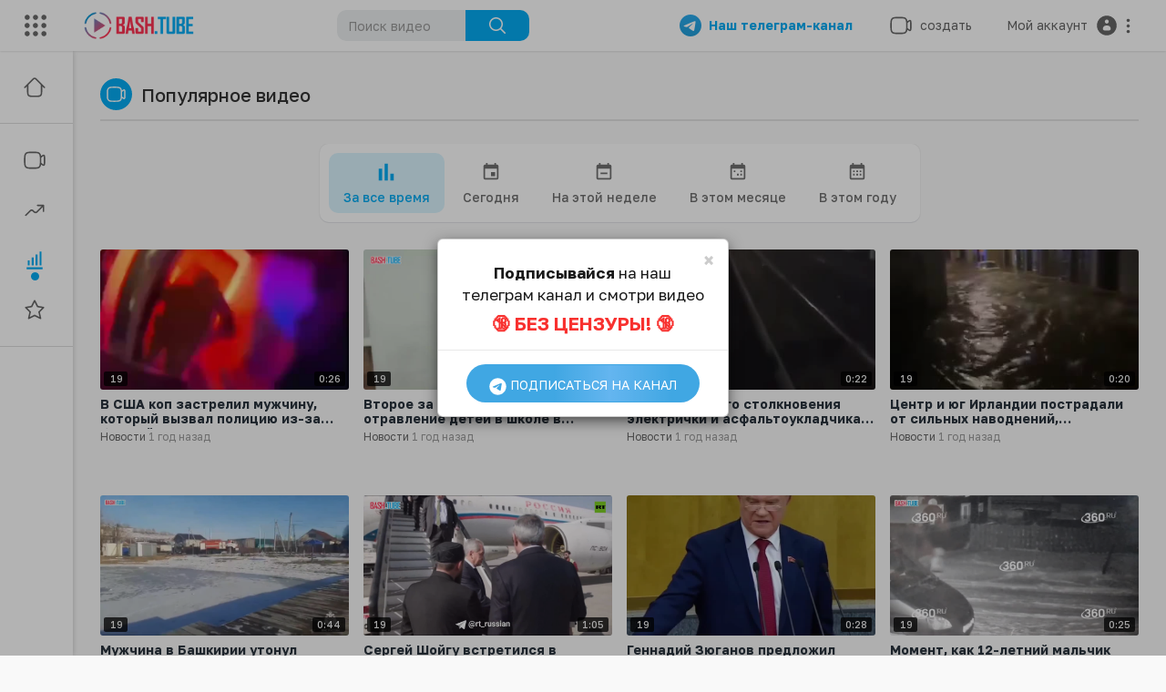

--- FILE ---
content_type: text/html; charset=UTF-8
request_url: https://bash.tube/videos/top/301
body_size: 46181
content:
<!DOCTYPE html>
<html id="html">
<head>
	<meta charset="UTF-8">
	<title>Популярные новости видео (301/2537) | Агрегатор видео новостей - BASH.TUBE</title>
	<meta name="title" content="Популярные новости видео (301/2537) | Агрегатор видео новостей - BASH.TUBE">
	<meta name="description" content="Смотрите онлайн видео самых актуальных событий и происшествий в России, Украине и мире. Все новости в формате видео. Ежедневное обновление. Страница 301">
	<meta name="keywords" content="актуальные новости, популярные новости, новости в топе, новости видео, смотреть видео новости, топ новость видео">
		<meta name="viewport" content="width=device-width, initial-scale=1, maximum-scale=1">

  <meta name="zen-verification" content="1pAyoF0bnMtkvoLlGfWNJ7Ad5jJsiaim6AFO7sLoealtRdUPDmSy9mXrUF3r2055" />
    <meta property="fb:app_id" content="1643990952546825" />
    <meta name="format-detection" content="telephone=no" />
    <meta name="apple-mobile-web-app-capable" content="yes" />
        

    <link rel="canonical" href="https://bash.tube/videos/top/301">

    <link rel="shortcut icon" type="image/png" href="https://bash.tube/themes/bash/img/icon.png"/>
    <link rel="stylesheet" href="https://bash.tube/themes/bash/css/bootstrap.min.css">
    <link rel="stylesheet" href="https://bash.tube/themes/bash/css/jquery-ui.min.css">
    <link rel="stylesheet" href="https://bash.tube/themes/bash/css/jquery.tagit.css">
    <link rel="stylesheet" href="https://bash.tube/themes/bash/js/lib/sweetalert2/dist/sweetalert2.min.css">    

    <link rel="stylesheet" href="https://bash.tube/themes/bash/css/style.css" id="style-css">
        <link rel="stylesheet" href="https://bash.tube/themes/bash/css/custom.style.css">
    <link href="https://fonts.googleapis.com/icon?family=Material+Icons" rel="stylesheet" type="text/css">
    <link href="https://fonts.googleapis.com/css?family=Open+Sans|Roboto:400,500" rel="stylesheet">
    
    <!-- Yandex.Metrika counter --> <script type="text/javascript" async> (function(m,e,t,r,i,k,a){m[i]=m[i]||function(){(m[i].a=m[i].a||[]).push(arguments)}; var z = null;m[i].l=1*new Date(); for (var j = 0; j < document.scripts.length; j++) {if (document.scripts[j].src === r) { return; }} k=e.createElement(t),a=e.getElementsByTagName(t)[0],k.async=1,k.src=r,a.parentNode.insertBefore(k,a)}) (window, document, "script", "https://mc.yandex.ru/metrika/tag.js", "ym"); ym(87726825, "init", { clickmap:true, trackLinks:true, accurateTrackBounce:true, webvisor:true, trackHash:true }); </script> <noscript><div><img src="https://mc.yandex.ru/watch/87726825" style="position:absolute; left:-9999px;" alt="" /></div></noscript> <!-- /Yandex.Metrika counter -->
    
    <style>
        #video_score{padding:5px 9px;border-radius:4px;font-size:16px;display:none}#video_score span{color:#fff;padding:1px 5px 2px;border-radius:7px;margin-left:2px;font-weight:600}.score_min{background:#ffe9e9;color:#ff3151}.score_min span{background:#ff3151}.score_ave{background:#e9f7ff;color:#04abf2}.score_ave span{background:#04abf2}.score_max{background:#e9ffed;color:#10c35d}.score_max span{background:#10c35d}.pt_upload_vdo_preview{background:#ffffff0a;padding:0}.select2{width:100%!important}.country .select2{width:94%!important}.select2-container .select2-selection--single{padding:4px 10px;min-height:43.5px}.select2-container--default .select2-selection--single{border:2px solid #e6e6e6;border-radius:2px}.select2-container--default .select2-selection--single .select2-selection__arrow{top:10px;right:10px}.select2-container--default .select2-results__option--highlighted.select2-results__option--selectable{background-color:#04abf2}.error_block{display:none;background:#FAF3CF;padding:10px 20px;color:#62491e;border-radius:5px;margin:10px auto;border:1px solid #F5E79E;line-height:25px}.error_block span{padding:3px 5px;border-radius:5px}.error_block .error_word{background:#EDD2D2;color:#ba0808}.error_block .correct_word{background:#D5EBCB;color:#069b0e}.pt_uv_thumbs_innr .thumb-image{opacity:0.7}.pt_uv_thumbs_innr .active{border:3px solid #04abf2;box-sizing:content-box;opacity:1}.lozad{display:block;min-width:1px;min-height:1px;}.fade_img{animation-name:fade_img;animation-duration:2s}@keyframes fade_img{from{opacity:0}to{opacity:1}}.pt_feat_vid_content .video-title+.headtoppoint{backdrop-filter:none}.loaderArea{background:linear-gradient(90deg,#FF3151 10%,#06AFF5 90%);overflow:hidden;position:fixed;left:0;top:0;right:0;bottom:0;z-index:100000}.loader{height:40px;width:40px;position:absolute;left:50%;margin-left:-20px;top:50%;margin-top:-20px}.loader:before,.loader:after{content:"";height:40px;width:40px;border:8px solid rgba(255,255,255,.5);border-radius:10px;position:absolute;top:0}.loader:before{animation:animate 2s infinite linear}@keyframes animate{0%{transform:rotate(0) skew(0)}100%{transform:rotate(180deg) skew(360deg)}}.loader:after{animation:animate2 2s infinite linear}@keyframes animate2{0%{transform:rotate(0) skew(0)}100%{transform:rotate(-180deg) skew(-360deg)}}
    </style>

    <script src="https://bash.tube/themes/bash/js/lozad.min.js"></script>
    <script>

      function lozadImg()
      {
          var observer = lozad('.lozad', {
              //threshold: 0.1,
              enableAutoReload: true,
              load: function(el) {
                  el.src = el.getAttribute("data-src");
                  el.onload = function() {
                      el.classList.add('fade_img');
                  }
              }
          })

          observer.observe()        
      }

      lozadImg();
 
    </script> 

    <script type="text/javascript" src="https://bash.tube/themes/bash/js/jquery-3.min.js"></script>
    <script src="https://bash.tube/themes/bash/js/Fingerprintjs2/fingerprint2.js"></script> 

      <!-- Yandex.RTB -->
      <script async>window.yaContextCb=window.yaContextCb||[]</script>
      <script src="https://yandex.ru/ads/system/context.js" async></script>
</head>
<body itemscope itemtype="http://schema.org/Organization" id="pt-body" >
  
  <div class="loaderArea">
     <div class="loader"></div>
  </div>

	<div id="pop_up_18" class="modal matdialog et_plus" data-backdrop="static" data-keyboard="false">
		<div class="modal-dialog">
			<div class="modal-content">
				<div class="modal-body">
					<svg xmlns="http://www.w3.org/2000/svg" xmlns:xlink="http://www.w3.org/1999/xlink" viewBox="0 0 328.863 328.863" height="120" width="120" xml:space="preserve"> <g id="_x34_4-18Plus_movie"> <g> <path fill="currentColor" d="M104.032,220.434V131.15H83.392V108.27h49.121v112.164H104.032z"/> </g> <g> <path fill="currentColor" d="M239.552,137.23c0,9.76-5.28,18.4-14.08,23.201c12.319,5.119,20,15.84,20,28.32c0,20.16-17.921,32.961-45.921,32.961 c-28.001,0-45.921-12.641-45.921-32.48c0-12.801,8.32-23.682,21.28-28.801c-9.44-5.281-15.52-14.24-15.52-24 c0-17.922,15.681-29.281,40.001-29.281C224.031,107.15,239.552,118.83,239.552,137.23z M180.51,186.352 c0,9.441,6.721,14.721,19.041,14.721c12.32,0,19.2-5.119,19.2-14.721c0-9.279-6.88-14.561-19.2-14.561 C187.23,171.791,180.51,177.072,180.51,186.352z M183.391,138.83c0,8.002,5.76,12.48,16.16,12.48c10.4,0,16.16-4.479,16.16-12.48 c0-8.318-5.76-12.959-16.16-12.959C189.15,125.871,183.391,130.512,183.391,138.83z"/> </g> <g> <path fill="currentColor" d="M292.864,120.932c4.735,13.975,7.137,28.592,7.137,43.5c0,74.752-60.816,135.568-135.569,135.568 S28.862,239.184,28.862,164.432c0-74.754,60.816-135.568,135.569-135.568c14.91,0,29.527,2.4,43.5,7.137V5.832 C193.817,1.963,179.24,0,164.432,0C73.765,0,0.001,73.764,0.001,164.432s73.764,164.432,164.431,164.432 S328.862,255.1,328.862,164.432c0-14.807-1.962-29.385-5.831-43.5H292.864z"/> </g> <g> <polygon fill="currentColor" points="284.659,44.111 284.659,12.582 261.987,12.582 261.987,44.111 230.647,44.111 230.647,66.781 261.987,66.781 261.987,98.309 284.659,98.309 284.659,66.781 316.186,66.781 316.186,44.111 "/> </g> </g> </svg>
					<h4>Обратите внимание, что если вам не исполнилось 18 лет, вы не сможете получить доступ к этому сайту.</h4>
					<p>Вам 18 лет или больше?</p>
				</div>
				<div class="modal-footer">
					<button class="btn btn-success matbtn" id="pop_up_18_yes">да</button>
					<button class="btn matbtn" id="pop_up_18_no">нет</button>
				</div>
			</div>
		</div>
	</div>
  <a href="" id="link_redirect_to_page"  data-load=""></a>
  <div id="bar_loading"></div>
		<input type="hidden" class="main_session" value="c7c80c03cdf95f5f3669a6204324b5a15855f9d2">
		<header class="navbar-fixed-top">
		<nav class="navbar navbar-findcond pt_header_nav">
	<div class="left-part">
					<div class="yp_slide_menu">
				<span id="open_slide" title="Расширять" data-toggle="tooltip" data-placement="bottom" onclick="SlideSetCookie('open_slide','yes',1);">
					<svg xmlns="http://www.w3.org/2000/svg" width="24px" height="24px" viewBox="0 0 276.167 276.167"> <g fill="currentColor"><path d="M33.144,2.471C15.336,2.471,0.85,16.958,0.85,34.765s14.48,32.293,32.294,32.293s32.294-14.486,32.294-32.293 S50.951,2.471,33.144,2.471z"/> <path d="M137.663,2.471c-17.807,0-32.294,14.487-32.294,32.294s14.487,32.293,32.294,32.293c17.808,0,32.297-14.486,32.297-32.293 S155.477,2.471,137.663,2.471z"/> <path d="M243.873,67.059c17.804,0,32.294-14.486,32.294-32.293S261.689,2.471,243.873,2.471s-32.294,14.487-32.294,32.294 S226.068,67.059,243.873,67.059z"/> <path d="M32.3,170.539c17.807,0,32.297-14.483,32.297-32.293c0-17.811-14.49-32.297-32.297-32.297S0,120.436,0,138.246 C0,156.056,14.493,170.539,32.3,170.539z"/> <path d="M136.819,170.539c17.804,0,32.294-14.483,32.294-32.293c0-17.811-14.478-32.297-32.294-32.297 c-17.813,0-32.294,14.486-32.294,32.297C104.525,156.056,119.012,170.539,136.819,170.539z"/> <path d="M243.038,170.539c17.811,0,32.294-14.483,32.294-32.293c0-17.811-14.483-32.297-32.294-32.297 s-32.306,14.486-32.306,32.297C210.732,156.056,225.222,170.539,243.038,170.539z"/> <path d="M33.039,209.108c-17.807,0-32.3,14.483-32.3,32.294c0,17.804,14.493,32.293,32.3,32.293s32.293-14.482,32.293-32.293 S50.846,209.108,33.039,209.108z"/> <path d="M137.564,209.108c-17.808,0-32.3,14.483-32.3,32.294c0,17.804,14.487,32.293,32.3,32.293 c17.804,0,32.293-14.482,32.293-32.293S155.368,209.108,137.564,209.108z"/> <path d="M243.771,209.108c-17.804,0-32.294,14.483-32.294,32.294c0,17.804,14.49,32.293,32.294,32.293 c17.811,0,32.294-14.482,32.294-32.293S261.575,209.108,243.771,209.108z"/> </g></svg>
				</span>
			</div>
				<a class="navbar-brand logo-img" href="https://bash.tube/" itemprop="url">
							<img itemprop="logo" src="https://bash.tube/themes/bash/img/logo.png" alt="Агрегатор видео новостей - BASH.TUBE">
					</a>
	</div>
	<form class="navbar-form search-header" role="search" action="https://bash.tube/search" method="POST">
		<div class="form-group">
			<input type="text" class="form-control" id="search-bar" name="keyword" placeholder="Поиск видео" autocomplete="off" value="">
			<button type="submit" class="btn btn-main"><svg xmlns="http://www.w3.org/2000/svg" viewBox="0 0 24 24" width="22" height="22"><path fill="currentColor" d="M23.707 22.293l-5.969-5.969a10.016 10.016 0 10-1.414 1.414l5.969 5.969a1 1 0 001.414-1.414zM10 18a8 8 0 118-8 8.009 8.009 0 01-8 8z"/></svg></button>			
						<div class="search-dropdown hidden"></div>
		</div>
	</form>
	<ul class="nav right-part">

		<li class="hide_upload_mobi_link">
			<a href="https://t.me/+rblFENSKeg80ZTRi" style="font-weight:700;color:#04abf2;margin-right:10px;" onclick="ym(87726825,'reachGoal','go_telegram')" target="_blank">
				<img src="https://bash.tube/themes/bash/img/telegram.png" style="width:24px;">
				&nbsp;&nbsp;Наш телеграм-канал
			</a>
		</li>
 
		<li class="show-in-mobile top-header">
			<a href="https://t.me/+IyiNFx3jgW4zMjky" style="font-weight:700;color:#04abf2;" onclick="ym(87726825,'reachGoal','go_telegram')" target="_blank">
				<img src="https://bash.tube/themes/bash/img/telegram.png" style="width:24px;">
			</a>
		</li>

		<li class="dropdown hide_upload_mobi_link">
			<a href="javascript:void(0);" class="dropdown-toggle" data-toggle="dropdown">
				<svg xmlns="http://www.w3.org/2000/svg" width="24" height="24" viewBox="0 0 24 24"><path fill-rule="evenodd" fill="currentColor" d="M10 3.25L9.94358 3.25L9.94356 3.25C8.10581 3.24999 6.65019 3.24997 5.51098 3.40314C4.33855 3.56077 3.38961 3.89288 2.64124 4.64125C1.89288 5.38961 1.56076 6.33856 1.40313 7.51098C1.24997 8.65019 1.24998 10.1058 1.25 11.9436L1.25 11.9436L1.25 12L1.25 12.0564L1.25 12.0565C1.24998 13.8942 1.24997 15.3498 1.40313 16.489C1.56076 17.6614 1.89288 18.6104 2.64124 19.3588C3.38961 20.1071 4.33855 20.4392 5.51098 20.5969C6.65019 20.75 8.10583 20.75 9.94359 20.75L10 20.75L10.0564 20.75L10.0565 20.75C11.8942 20.75 13.3498 20.75 14.489 20.5969C15.6614 20.4392 16.6104 20.1071 17.3588 19.3588C18.1071 18.6104 18.4392 17.6614 18.5969 16.489C18.6011 16.4577 18.6052 16.4261 18.6092 16.3943C19.1758 16.8183 19.6658 17.1765 20.0818 17.4026C20.5551 17.6598 21.1632 17.875 21.7826 17.5653C22.402 17.2556 22.5947 16.64 22.673 16.107C22.7501 15.5813 22.75 14.8815 22.75 14.0604L22.75 14L22.75 9.99999L22.75 9.93961C22.75 9.11853 22.7501 8.41864 22.673 7.893C22.5947 7.35998 22.402 6.74439 21.7826 6.4347C21.1632 6.12501 20.5551 6.34019 20.0818 6.59743C19.6658 6.82352 19.1758 7.18169 18.6092 7.60572C18.6052 7.5739 18.6011 7.54232 18.5969 7.51098C18.4392 6.33856 18.1071 5.38961 17.3588 4.64125C16.6104 3.89288 15.6614 3.56077 14.489 3.40314C13.3498 3.24997 11.8942 3.24999 10.0564 3.25L10.0564 3.25L10 3.25ZM18.75 11.8488L18.75 11.8418L18.75 11.8335L18.75 11.8251L18.75 11.8168L18.75 11.8084L18.75 11.8L18.75 11.7917L18.75 11.7833L18.75 11.7749L18.75 11.7666L18.75 11.7582L18.75 11.7498L18.75 11.7414L18.75 11.733L18.75 11.7246L18.75 11.7162L18.75 11.7078L18.75 11.6994L18.75 11.691L18.75 11.6825L18.75 11.6741L18.75 11.6657L18.75 11.6573L18.75 11.6488L18.75 11.6404L18.75 11.632L18.75 11.6235L18.75 11.6151L18.75 11.6066L18.75 11.5982L18.75 11.5897L18.75 11.5813L18.75 11.5728L18.75 11.5643L18.75 11.5559L18.75 11.5474L18.75 11.5389L18.75 11.5304L18.75 11.522L18.75 11.5135L18.75 11.505L18.75 11.4965L18.75 11.488L18.75 11.4795L18.75 11.471L18.75 11.4625L18.75 11.454L18.75 11.4455L18.75 11.437L18.75 11.4285L18.75 11.4199L18.75 11.4114L18.75 11.4029L18.75 11.3944L18.75 11.3858L18.75 11.3773L18.75 11.3688L18.75 11.3602L18.75 11.3517L18.75 11.3432L18.75 11.3346L18.75 11.3261L18.75 11.3175L18.75 11.309L18.75 11.3004L18.75 11.2919L18.75 11.2833L18.75 11.2748L18.75 11.2662L18.75 11.2576L18.75 11.2491L18.75 11.2405L18.75 11.2319L18.75 11.2234L18.75 11.2148L18.75 11.2062L18.75 11.1976L18.75 11.1891L18.75 11.1805L18.75 11.1719L18.75 11.1633L18.75 11.1547L18.75 11.1461L18.75 11.1375L18.75 11.1289L18.75 11.1203L18.75 11.1117L18.75 11.1032L18.75 11.0946L18.75 11.086L18.75 11.0773L18.75 11.0687L18.75 11.0601L18.75 11.0515L18.75 11.0429L18.75 11.0343L18.75 11.0257L18.75 11.0171L18.75 11.0085L18.75 10.9999L18.75 10.9912L18.75 10.9826L18.75 10.974L18.75 10.9654L18.75 10.9568L18.75 10.9481L18.75 10.9395L18.75 10.9309L18.75 10.9223L18.75 10.9137L18.75 10.905L18.75 10.8964L18.75 10.8878L18.75 10.8791L18.75 10.8705L18.75 10.8619L18.75 10.8532L18.75 10.8446L18.75 10.836L18.75 10.8273L18.75 10.8187L18.75 10.8101L18.75 10.8014L18.75 10.7928L18.75 10.7842L18.75 10.7755L18.75 10.7669L18.75 10.7583L18.75 10.7496L18.75 10.741L18.75 10.7323L18.75 10.7237L18.75 10.7151L18.75 10.7064L18.75 10.6978L18.75 10.6891L18.75 10.6805L18.75 10.6719L18.75 10.6632L18.75 10.6546L18.75 10.6459L18.75 10.6373L18.75 10.6286L18.75 10.62L18.75 10.6114L18.75 10.6027L18.75 10.5941L18.75 10.5854L18.75 10.5768L18.75 10.5682L18.75 10.5595L18.75 10.5509L18.75 10.5422L18.75 10.5336L18.75 10.525L18.75 10.5163L18.75 10.5077L18.75 10.4991L18.75 10.4904L18.75 10.4818L18.75 10.4731L18.75 10.4645L18.75 10.4559L18.75 10.4472L18.75 10.4386L18.75 10.43L18.75 10.4213L18.75 10.4127L18.75 10.4041L18.75 10.3955L18.75 10.3868L18.75 10.3782L18.75 10.3696L18.75 10.361L18.75 10.3523L18.75 10.3437L18.75 10.3351L18.75 10.3265L18.75 10.3178L18.75 10.3092L18.75 10.3006L18.75 10.292L18.75 10.2834L18.75 10.2748L18.75 10.2661L18.75 10.2575L18.75 10.2489L18.75 10.2403L18.75 10.2317L18.75 10.2231L18.75 10.2145L18.75 10.2059L18.75 10.1973L18.75 10.1887L18.75 10.1801L18.75 10.1715L18.75 10.1629L18.75 10.1543L18.75 10.1457L18.75 10.1371L18.75 10.1285L18.75 10.12L18.75 10.1114L18.75 10.1028L18.75 10.0942L18.75 10.0856L18.75 10.0771L18.75 10.0685L18.75 10.0599L18.75 10.0513L18.75 10.0428L18.75 10.0342L18.75 10.0256L18.75 10.0171L18.75 10.0085L18.75 9.99996C18.75 9.74167 18.7507 9.59613 18.7603 9.48769C18.7646 9.43923 18.7696 9.41311 18.7728 9.39999C18.7744 9.3938 18.7754 9.39062 18.7758 9.38956L18.7764 9.3882L18.7771 9.38693C18.7778 9.38599 18.7797 9.38321 18.7837 9.37828C18.7922 9.36782 18.8101 9.34811 18.8463 9.31561C18.9273 9.24286 19.0433 9.15498 19.25 9C19.9685 8.46106 20.4399 8.11002 20.798 7.91537C20.9675 7.82328 21.0616 7.79413 21.1071 7.78583C21.1277 7.82716 21.1608 7.91996 21.1888 8.11077C21.248 8.51408 21.25 9.10178 21.25 9.99999L21.25 14C21.25 14.8982 21.248 15.4859 21.1888 15.8892C21.1608 16.08 21.1277 16.1728 21.1071 16.2141C21.0616 16.2058 20.9675 16.1767 20.798 16.0846C20.4399 15.89 19.9686 15.5389 19.25 15C19.0434 14.845 18.9273 14.7572 18.8463 14.6844C18.8101 14.6519 18.7922 14.6322 18.7837 14.6217C18.7817 14.6193 18.7803 14.6175 18.7792 14.616C18.7781 14.6145 18.7775 14.6136 18.7771 14.6131L18.7764 14.6118L18.7758 14.6104C18.7754 14.6093 18.7743 14.6061 18.7728 14.6C18.7696 14.5869 18.7646 14.5608 18.7603 14.5125C18.7507 14.4043 18.75 14.2591 18.75 14.0012L18.75 13.9954L18.75 13.9896L18.75 13.9838L18.75 13.978L18.75 13.9722L18.75 13.9664L18.75 13.9606L18.75 13.9547L18.75 13.9489L18.75 13.943L18.75 13.9371L18.75 13.9312L18.75 13.9253L18.75 13.9193L18.75 13.9134L18.75 13.9075L18.75 13.9015L18.75 13.8955L18.75 13.8895L18.75 13.8835L18.75 13.8775L18.75 13.8715L18.75 13.8654L18.75 13.8594L18.75 13.8533L18.75 13.8472L18.75 13.8411L18.75 13.835L18.75 13.8289L18.75 13.8228L18.75 13.8166L18.75 13.8105L18.75 13.8043L18.75 13.7981L18.75 13.792L18.75 13.7857L18.75 13.7795L18.75 13.7733L18.75 13.7671L18.75 13.7608L18.75 13.7546L18.75 13.7483L18.75 13.742L18.75 13.7357L18.75 13.7294L18.75 13.7231L18.75 13.7167L18.75 13.7104L18.75 13.704L18.75 13.6977L18.75 13.6913L18.75 13.6849L18.75 13.6785L18.75 13.6721L18.75 13.6656L18.75 13.6592L18.75 13.6527L18.75 13.6463L18.75 13.6398L18.75 13.6333L18.75 13.6268L18.75 13.6203L18.75 13.6138L18.75 13.6073L18.75 13.6007L18.75 13.5942L18.75 13.5876L18.75 13.581L18.75 13.5744L18.75 13.5678L18.75 13.5612L18.75 13.5546L18.75 13.548L18.75 13.5413L18.75 13.5347L18.75 13.528L18.75 13.5214L18.75 13.5147L18.75 13.508L18.75 13.5013L18.75 13.4945L18.75 13.4878L18.75 13.4811L18.75 13.4743L18.75 13.4676L18.75 13.4608L18.75 13.454L18.75 13.4472L18.75 13.4404L18.75 13.4336L18.75 13.4268L18.75 13.4199L18.75 13.4131L18.75 13.4062L18.75 13.3994L18.75 13.3925L18.75 13.3856L18.75 13.3787L18.75 13.3718L18.75 13.3649L18.75 13.358L18.75 13.351L18.75 13.3441L18.75 13.3371L18.75 13.3301L18.75 13.3232L18.75 13.3162L18.75 13.3092L18.75 13.3022L18.75 13.2952L18.75 13.2881L18.75 13.2811L18.75 13.274L18.75 13.267L18.75 13.2599L18.75 13.2528L18.75 13.2458L18.75 13.2387L18.75 13.2315L18.75 13.2244L18.75 13.2173L18.75 13.2102L18.75 13.203L18.75 13.1959L18.75 13.1887L18.75 13.1815L18.75 13.1744L18.75 13.1672L18.75 13.16L18.75 13.1528L18.75 13.1455L18.75 13.1383L18.75 13.1311L18.75 13.1238L18.75 13.1166L18.75 13.1093L18.75 13.102L18.75 13.0947L18.75 13.0874L18.75 13.0801L18.75 13.0728L18.75 13.0655L18.75 13.0582L18.75 13.0508L18.75 13.0435L18.75 13.0361L18.75 13.0288L18.75 13.0214L18.75 13.014L18.75 13.0066L18.75 12.9992L18.75 12.9918L18.75 12.9844L18.75 12.977L18.75 12.9696L18.75 12.9621L18.75 12.9547L18.75 12.9472L18.75 12.9397L18.75 12.9323L18.75 12.9248L18.75 12.9173L18.75 12.9098L18.75 12.9023L18.75 12.8948L18.75 12.8872L18.75 12.8797L18.75 12.8722L18.75 12.8646L18.75 12.857L18.75 12.8495L18.75 12.8419L18.75 12.8343L18.75 12.8267L18.75 12.8191L18.75 12.8115L18.75 12.8039L18.75 12.7963L18.75 12.7887L18.75 12.781L18.75 12.7734L18.75 12.7657L18.75 12.7581L18.75 12.7504L18.75 12.7427L18.75 12.735L18.75 12.7273L18.75 12.7196L18.75 12.7119L18.75 12.7042L18.75 12.6965L18.75 12.6888L18.75 12.681L18.75 12.6733L18.75 12.6655L18.75 12.6578L18.75 12.65L18.75 12.6422L18.75 12.6345L18.75 12.6267L18.75 12.6189L18.75 12.6111L18.75 12.6033L18.75 12.5955L18.75 12.5876L18.75 12.5798L18.75 12.572L18.75 12.5641L18.75 12.5563L18.75 12.5484L18.75 12.5405L18.75 12.5327L18.75 12.5248L18.75 12.5169L18.75 12.509L18.75 12.5011L18.75 12.4932L18.75 12.4853L18.75 12.4774L18.75 12.4695L18.75 12.4615L18.75 12.4536L18.75 12.4456L18.75 12.4377L18.75 12.4297L18.75 12.4218L18.75 12.4138L18.75 12.4058L18.75 12.3978L18.75 12.3899L18.75 12.3819L18.75 12.3739L18.75 12.3659L18.75 12.3578L18.75 12.3498L18.75 12.3418L18.75 12.3338L18.75 12.3257L18.75 12.3177L18.75 12.3096L18.75 12.3016L18.75 12.2935L18.75 12.2854L18.75 12.2774L18.75 12.2693L18.75 12.2612L18.75 12.2531L18.75 12.245L18.75 12.2369L18.75 12.2288L18.75 12.2207L18.75 12.2126L18.75 12.2044L18.75 12.1963L18.75 12.1882L18.75 12.18L18.75 12.1719L18.75 12.1637L18.75 12.1556L18.75 12.1512M17.25 12C17.25 13.9068 17.2484 15.2615 17.1102 16.2892C16.975 17.2952 16.7213 17.8749 16.2981 18.2981C15.8749 18.7213 15.2952 18.975 14.2892 19.1102C13.2615 19.2484 11.9068 19.25 10 19.25C8.09318 19.25 6.73851 19.2484 5.71085 19.1102C4.70476 18.975 4.12511 18.7213 3.7019 18.2981C3.27869 17.8749 3.02502 17.2952 2.88976 16.2892C2.75159 15.2615 2.75 13.9068 2.75 12C2.75 10.0932 2.75159 8.73852 2.88976 7.71085C3.02502 6.70476 3.27869 6.12512 3.7019 5.70191C4.12511 5.2787 4.70476 5.02503 5.71085 4.88976C6.73851 4.7516 8.09318 4.75 10 4.75C11.9068 4.75 13.2615 4.7516 14.2892 4.88976C15.2952 5.02503 15.8749 5.2787 16.2981 5.70191C16.7213 6.12512 16.975 6.70476 17.1102 7.71085C17.2484 8.73852 17.25 10.0932 17.25 12ZM21.1422 7.78417C21.1418 7.78483 21.137 7.78511 21.129 7.783C21.1387 7.78245 21.1427 7.7835 21.1422 7.78417ZM21.0962 7.76658C21.0897 7.76146 21.087 7.75743 21.0873 7.7567C21.0876 7.75596 21.0908 7.75852 21.0962 7.76658ZM21.0873 16.2433C21.087 16.2425 21.0897 16.2385 21.0962 16.2334C21.0908 16.2414 21.0876 16.244 21.0873 16.2433ZM21.129 16.217C21.137 16.2148 21.1418 16.2151 21.1422 16.2158C21.1427 16.2165 21.1387 16.2175 21.129 16.217Z" /></svg><span class="hide_hdr_usr_name">&nbsp;&nbsp;создать</span>
			</a>
			<ul class="dropdown-menu pt-create-menu">
																					</ul>
		</li>
			
		<li class="show-in-mobile top-header">
			<a href="#" class="search-icon"><svg width="24" height="24" viewBox="0 0 24 24" fill="none" xmlns="http://www.w3.org/2000/svg"><path fill-rule="evenodd" clip-rule="evenodd" d="M3.75 11C3.75 6.99594 6.99594 3.75 11 3.75C15.0041 3.75 18.25 6.99594 18.25 11C18.25 15.0041 15.0041 18.25 11 18.25C6.99594 18.25 3.75 15.0041 3.75 11ZM11 2.25C6.16751 2.25 2.25 6.16751 2.25 11C2.25 15.8325 6.16751 19.75 11 19.75C13.1462 19.75 15.112 18.9773 16.6342 17.6949L19.4697 20.5303C19.7626 20.8232 20.2374 20.8232 20.5303 20.5303C20.8232 20.2374 20.8232 19.7626 20.5303 19.4697L17.6949 16.6342C18.9773 15.112 19.75 13.1462 19.75 11C19.75 6.16751 15.8325 2.25 11 2.25Z" fill="currentColor"/></svg></a>
		</li>
				<li class="dropdown hide-from-mobile profile-nav">
	<a href="#" class="dropdown-toggle" data-toggle="dropdown" role="button" aria-expanded="false">
		<span class="hide_hdr_usr_name">&nbsp;&nbsp;Мой аккаунт&nbsp;&nbsp;</span><svg class="auth" width="26" height="26" viewBox="0 0 24 24" fill="none" xmlns="http://www.w3.org/2000/svg"> <path fill-rule="evenodd" clip-rule="evenodd" d="M22 12C22 17.5228 17.5228 22 12 22C6.47715 22 2 17.5228 2 12C2 6.47715 6.47715 2 12 2C17.5228 2 22 6.47715 22 12ZM11.3333 12C9.49238 12 8 13.4924 8 15.3333C8 16.2538 8.74619 17 9.66667 17H14.3333C15.2538 17 16 16.2538 16 15.3333C16 13.4924 14.5076 12 12.6667 12H11.3333ZM12 10C13.1046 10 14 9.10457 14 8C14 6.89543 13.1046 6 12 6C10.8954 6 10 6.89543 10 8C10 9.10457 10.8954 10 12 10Z" fill="currentColor"/> </svg> <svg width="21" height="21" viewBox="0 0 24 24" xmlns="http://www.w3.org/2000/svg"><path fill-rule="evenodd" clip-rule="evenodd" d="M12 7C13.1 7 14 6.1 14 5C14 3.9 13.1 3 12 3C10.9 3 10 3.9 10 5C10 6.1 10.9 7 12 7ZM12 10C10.9 10 10 10.9 10 12C10 13.1 10.9 14 12 14C13.1 14 14 13.1 14 12C14 10.9 13.1 10 12 10ZM10 19C10 17.9 10.9 17 12 17C13.1 17 14 17.9 14 19C14 20.1 13.1 21 12 21C10.9 21 10 20.1 10 19Z" fill="currentColor"/></svg>
	</a>
	<ul class="dropdown-menu dropdown-menu-right ani_log_menu" role="menu">
									<li>
					<div class="toggle-mode">
						<label class="switch">
							<input type="checkbox"  id="toggle-mode">
							<span class="slider">
								<svg width="24" height="24" viewBox="0 0 24 24" fill="none" xmlns="http://www.w3.org/2000/svg"> <path fill-rule="evenodd" clip-rule="evenodd" d="M5.75 9C5.75 5.54822 8.54822 2.75 12 2.75C15.4518 2.75 18.25 5.54822 18.25 9C18.25 10.6664 17.5988 12.1791 16.5355 13.3002C15.7338 14.1455 14.8913 15.1981 14.49 16.4347C14.4575 16.4543 14.4173 16.4781 14.3701 16.5051C14.2232 16.589 14.0116 16.7019 13.7579 16.8146C13.2374 17.046 12.5989 17.25 12.0002 17.25C11.4014 17.25 10.7628 17.046 10.2422 16.8146C9.98848 16.7019 9.77682 16.589 9.62992 16.505C9.58272 16.4781 9.54251 16.4543 9.51004 16.4346C9.10872 15.1981 8.2662 14.1455 7.46448 13.3002C6.40119 12.1791 5.75 10.6664 5.75 9ZM9.75 18.2363C10.346 18.49 11.1557 18.75 12.0002 18.75C12.8445 18.75 13.6541 18.4901 14.25 18.2363V19C14.25 20.2426 13.2426 21.25 12 21.25C10.7574 21.25 9.75 20.2426 9.75 19V18.2363ZM12 1.25C7.71979 1.25 4.25 4.71979 4.25 9C4.25 11.0656 5.0591 12.9438 6.37615 14.3325C7.44473 15.4591 8.25 16.6431 8.25 17.9109V19C8.25 21.0711 9.92893 22.75 12 22.75C14.0711 22.75 15.75 21.0711 15.75 19V17.9109C15.75 16.6431 16.5553 15.4591 17.6238 14.3325C18.9409 12.9438 19.75 11.0656 19.75 9C19.75 4.71979 16.2802 1.25 12 1.25Z" fill="currentColor"/> </svg> Сменить стиль
							</span>
						</label>
					</div>
				</li>
				<li class="divider"></li>
							<li><a href="https://bash.tube/login" data-toggle="modal" data-target="#loginbox"><svg width="24" height="24" viewBox="0 0 24 24" fill="none" xmlns="http://www.w3.org/2000/svg"> <path fill-rule="evenodd" clip-rule="evenodd" d="M13.5302 7.46972C13.2374 7.17683 12.7625 7.17683 12.4696 7.46972C12.1767 7.76261 12.1767 8.23749 12.4696 8.53038L15.1893 11.2501L2.99991 11.2501C2.5857 11.2501 2.24991 11.5858 2.24991 12.0001C2.24991 12.4143 2.5857 12.7501 2.99991 12.7501L15.1893 12.7501L12.4696 15.4697C12.1767 15.7626 12.1767 16.2375 12.4696 16.5304C12.7625 16.8233 13.2374 16.8233 13.5302 16.5304L17.5302 12.5304C17.8231 12.2375 17.8231 11.7626 17.5302 11.4697L13.5302 7.46972ZM15 2.74997C16.4354 2.74997 17.4365 2.75156 18.1919 2.85312C18.9257 2.95177 19.3142 3.13222 19.591 3.40898C19.8678 3.68574 20.0482 4.07432 20.1469 4.80809C20.2484 5.56344 20.25 6.56456 20.25 7.99997L20.25 16C20.25 17.4354 20.2484 18.4365 20.1469 19.1918C20.0482 19.9256 19.8678 20.3142 19.591 20.591C19.3142 20.8677 18.9257 21.0482 18.1919 21.1468C17.4365 21.2484 16.4354 21.25 15 21.25L12.5 21.25C11.3098 21.25 10.4799 21.2489 9.84426 21.1772C9.22377 21.1072 8.88194 20.9781 8.6303 20.785C8.47429 20.6653 8.33465 20.5257 8.21495 20.3697C8.02186 20.118 7.89272 19.7762 7.82277 19.1557C7.75112 18.5201 7.75 17.6902 7.75 16.5L7.75 16C7.75 15.5858 7.41422 15.25 7 15.25C6.58579 15.25 6.25 15.5858 6.25 16L6.25 16.5L6.25 16.5452C6.24999 17.6796 6.24997 18.5943 6.33221 19.3237C6.41724 20.078 6.59807 20.7265 7.02491 21.2828C7.22442 21.5428 7.45716 21.7756 7.71717 21.9751C8.27345 22.4019 8.92196 22.5827 9.67622 22.6678C10.4057 22.75 11.3204 22.75 12.4548 22.75L12.5 22.75L15 22.75L15.0549 22.75C16.4225 22.75 17.5248 22.75 18.3918 22.6334C19.2919 22.5124 20.0497 22.2535 20.6516 21.6516C21.2536 21.0497 21.5125 20.2918 21.6335 19.3917C21.75 18.5248 21.75 17.4225 21.75 16.055L21.75 16.0549L21.75 16L21.75 7.99997L21.75 7.94513C21.75 6.57752 21.75 5.47519 21.6335 4.60822C21.5125 3.70811 21.2536 2.95024 20.6517 2.34832C20.0497 1.7464 19.2919 1.48751 18.3918 1.36649C17.5248 1.24993 16.4225 1.24995 15.0549 1.24997L15 1.24997L12.5 1.24997L12.4548 1.24997L12.4548 1.24997C11.3204 1.24996 10.4057 1.24994 9.67622 1.33219C8.92194 1.41722 8.27341 1.59805 7.71712 2.02491C7.45714 2.22441 7.22443 2.45711 7.02494 2.71709C6.59808 3.27338 6.41725 3.92191 6.33222 4.67619C6.24997 5.40569 6.24999 6.32038 6.25 7.45481L6.25 7.5L6.25 7.99997C6.25 8.41418 6.58579 8.74997 7 8.74997C7.41421 8.74997 7.75 8.41418 7.75 7.99997L7.75 7.5C7.75 6.30976 7.75112 5.47984 7.82277 4.84422C7.89273 4.22372 8.02187 3.88188 8.21497 3.63024C8.33466 3.47426 8.47429 3.33463 8.63027 3.21494C8.88191 3.02184 9.22375 2.8927 9.84426 2.82274C10.4799 2.75108 11.3098 2.74997 12.5 2.74997L15 2.74997Z" fill="currentColor"/> </svg> Войти</a></li>
					<li><a href="https://bash.tube/register" data-toggle="modal" data-target="#registerbox"><svg width="24" height="24" viewBox="0 0 24 24" fill="none" xmlns="http://www.w3.org/2000/svg"> <path fill-rule="evenodd" clip-rule="evenodd" d="M9 3.75C7.20507 3.75 5.75 5.20507 5.75 7C5.75 8.79493 7.20507 10.25 9 10.25C10.7949 10.25 12.25 8.79493 12.25 7C12.25 5.20507 10.7949 3.75 9 3.75ZM4.25 7C4.25 4.37665 6.37665 2.25 9 2.25C11.6234 2.25 13.75 4.37665 13.75 7C13.75 9.62335 11.6234 11.75 9 11.75C6.37665 11.75 4.25 9.62335 4.25 7ZM6 15.75C4.20507 15.75 2.75 17.2051 2.75 19C2.75 19.6904 3.30964 20.25 4 20.25H14C14.6904 20.25 15.25 19.6904 15.25 19C15.25 17.2051 13.7949 15.75 12 15.75H6ZM1.25 19C1.25 16.3766 3.37665 14.25 6 14.25H12C14.6234 14.25 16.75 16.3766 16.75 19C16.75 20.5188 15.5188 21.75 14 21.75H4C2.48122 21.75 1.25 20.5188 1.25 19ZM20.75 7C20.75 6.58579 20.4142 6.25 20 6.25C19.5858 6.25 19.25 6.58579 19.25 7V9.25H17C16.5858 9.25 16.25 9.58579 16.25 10C16.25 10.4142 16.5858 10.75 17 10.75H19.25V13C19.25 13.4142 19.5858 13.75 20 13.75C20.4142 13.75 20.75 13.4142 20.75 13V10.75H23C23.4142 10.75 23.75 10.4142 23.75 10C23.75 9.58579 23.4142 9.25 23 9.25H20.75V7Z" fill="currentColor"/> </svg> Зарегистрироваться</a></li>
			</ul>
</li>
	</ul>
</nav>

<nav class="navbar navbar-findcond navbar-fixed-top hidden search-bar">
    <div class="container-fluid">
		<form class="search-header-mobile" role="search" action="https://bash.tube/search" method="GET">
			<div class="form-group">
				<input type="text" class="form-control" id="search-bar-mobile" name="keyword" placeholder="Поиск видео" autocomplete="off" value="" autofocus>
				<svg xmlns="http://www.w3.org/2000/svg" width="24" height="24" viewBox="0 0 24 24" fill="none" stroke="currentColor" stroke-width="2" stroke-linecap="round" stroke-linejoin="round" class="feather feather-search"><circle cx="11" cy="11" r="8"></circle><line x1="21" y1="21" x2="16.65" y2="16.65"></line></svg>
			</div>
			<div class="search-dropdown hidden"></div>
		</form>
	</div>
</nav>


<script>
$('.search-icon').on('click', function(event) {
	event.preventDefault();
	$('.search-bar').toggleClass('hidden');
});

$('#open_slide').on('click', function(event) {
	event.preventDefault();
	$('body').toggleClass('side_open');
});

current_width = $(window).width();
if(current_width <= 1251) {
    $('#open_slide').on('click', function(event) {
		$('body').addClass('mobi_side_open');
	});
}

//$('.sidenav-overlay').on('click', function() {
//	$('body').removeClass('side_open');
//});

$('#search-bar').keyup(function(event) {
	var search_value = $(this).val();
	var search_dropdown = $('.search-dropdown');
	if (search_value == '') {
		search_dropdown.addClass('hidden');
		search_dropdown.empty();
		return false;
	} else {
		search_dropdown.removeClass('hidden');
	}
    $.post('https://bash.tube/aj/search', {search_value: search_value}, function(data, textStatus, xhr) {
    	if (data.status == 200) {
    		search_dropdown.html(data.html);
    	} else {
	       search_dropdown.addClass('hidden');
		   search_dropdown.empty();
		   return false;
    	}
    });
});

jQuery(document).click(function(event){
    if (!(jQuery(event.target).closest(".search-dropdown").length)) {
        jQuery('.search-dropdown').addClass('hidden');
    }
});
</script>
		<div class="clear"></div>
	</header>
	
	<div class="yp_side_menu has_side_menu">
		<div id="main-container" class="container          container-full    main-content" >
      			<div class="ads-placment" id="header_ad_"></div>
      			<div class="announcement-renderer">
				
			</div>
      <div id="container_content">
			<div class="container-home">
	<div class="pt_page_headr">
		<h4 class="page_head"><svg xmlns="http://www.w3.org/2000/svg" width="24" height="24" viewBox="0 0 24 24"><path fill-rule="evenodd" fill="currentColor" d="M10 3.25L9.94358 3.25L9.94356 3.25C8.10581 3.24999 6.65019 3.24997 5.51098 3.40314C4.33855 3.56077 3.38961 3.89288 2.64124 4.64125C1.89288 5.38961 1.56076 6.33856 1.40313 7.51098C1.24997 8.65019 1.24998 10.1058 1.25 11.9436L1.25 11.9436L1.25 12L1.25 12.0564L1.25 12.0565C1.24998 13.8942 1.24997 15.3498 1.40313 16.489C1.56076 17.6614 1.89288 18.6104 2.64124 19.3588C3.38961 20.1071 4.33855 20.4392 5.51098 20.5969C6.65019 20.75 8.10583 20.75 9.94359 20.75L10 20.75L10.0564 20.75L10.0565 20.75C11.8942 20.75 13.3498 20.75 14.489 20.5969C15.6614 20.4392 16.6104 20.1071 17.3588 19.3588C18.1071 18.6104 18.4392 17.6614 18.5969 16.489C18.6011 16.4577 18.6052 16.4261 18.6092 16.3943C19.1758 16.8183 19.6658 17.1765 20.0818 17.4026C20.5551 17.6598 21.1632 17.875 21.7826 17.5653C22.402 17.2556 22.5947 16.64 22.673 16.107C22.7501 15.5813 22.75 14.8815 22.75 14.0604L22.75 14L22.75 9.99999L22.75 9.93961C22.75 9.11853 22.7501 8.41864 22.673 7.893C22.5947 7.35998 22.402 6.74439 21.7826 6.4347C21.1632 6.12501 20.5551 6.34019 20.0818 6.59743C19.6658 6.82352 19.1758 7.18169 18.6092 7.60572C18.6052 7.5739 18.6011 7.54232 18.5969 7.51098C18.4392 6.33856 18.1071 5.38961 17.3588 4.64125C16.6104 3.89288 15.6614 3.56077 14.489 3.40314C13.3498 3.24997 11.8942 3.24999 10.0564 3.25L10.0564 3.25L10 3.25ZM18.75 11.8488L18.75 11.8418L18.75 11.8335L18.75 11.8251L18.75 11.8168L18.75 11.8084L18.75 11.8L18.75 11.7917L18.75 11.7833L18.75 11.7749L18.75 11.7666L18.75 11.7582L18.75 11.7498L18.75 11.7414L18.75 11.733L18.75 11.7246L18.75 11.7162L18.75 11.7078L18.75 11.6994L18.75 11.691L18.75 11.6825L18.75 11.6741L18.75 11.6657L18.75 11.6573L18.75 11.6488L18.75 11.6404L18.75 11.632L18.75 11.6235L18.75 11.6151L18.75 11.6066L18.75 11.5982L18.75 11.5897L18.75 11.5813L18.75 11.5728L18.75 11.5643L18.75 11.5559L18.75 11.5474L18.75 11.5389L18.75 11.5304L18.75 11.522L18.75 11.5135L18.75 11.505L18.75 11.4965L18.75 11.488L18.75 11.4795L18.75 11.471L18.75 11.4625L18.75 11.454L18.75 11.4455L18.75 11.437L18.75 11.4285L18.75 11.4199L18.75 11.4114L18.75 11.4029L18.75 11.3944L18.75 11.3858L18.75 11.3773L18.75 11.3688L18.75 11.3602L18.75 11.3517L18.75 11.3432L18.75 11.3346L18.75 11.3261L18.75 11.3175L18.75 11.309L18.75 11.3004L18.75 11.2919L18.75 11.2833L18.75 11.2748L18.75 11.2662L18.75 11.2576L18.75 11.2491L18.75 11.2405L18.75 11.2319L18.75 11.2234L18.75 11.2148L18.75 11.2062L18.75 11.1976L18.75 11.1891L18.75 11.1805L18.75 11.1719L18.75 11.1633L18.75 11.1547L18.75 11.1461L18.75 11.1375L18.75 11.1289L18.75 11.1203L18.75 11.1117L18.75 11.1032L18.75 11.0946L18.75 11.086L18.75 11.0773L18.75 11.0687L18.75 11.0601L18.75 11.0515L18.75 11.0429L18.75 11.0343L18.75 11.0257L18.75 11.0171L18.75 11.0085L18.75 10.9999L18.75 10.9912L18.75 10.9826L18.75 10.974L18.75 10.9654L18.75 10.9568L18.75 10.9481L18.75 10.9395L18.75 10.9309L18.75 10.9223L18.75 10.9137L18.75 10.905L18.75 10.8964L18.75 10.8878L18.75 10.8791L18.75 10.8705L18.75 10.8619L18.75 10.8532L18.75 10.8446L18.75 10.836L18.75 10.8273L18.75 10.8187L18.75 10.8101L18.75 10.8014L18.75 10.7928L18.75 10.7842L18.75 10.7755L18.75 10.7669L18.75 10.7583L18.75 10.7496L18.75 10.741L18.75 10.7323L18.75 10.7237L18.75 10.7151L18.75 10.7064L18.75 10.6978L18.75 10.6891L18.75 10.6805L18.75 10.6719L18.75 10.6632L18.75 10.6546L18.75 10.6459L18.75 10.6373L18.75 10.6286L18.75 10.62L18.75 10.6114L18.75 10.6027L18.75 10.5941L18.75 10.5854L18.75 10.5768L18.75 10.5682L18.75 10.5595L18.75 10.5509L18.75 10.5422L18.75 10.5336L18.75 10.525L18.75 10.5163L18.75 10.5077L18.75 10.4991L18.75 10.4904L18.75 10.4818L18.75 10.4731L18.75 10.4645L18.75 10.4559L18.75 10.4472L18.75 10.4386L18.75 10.43L18.75 10.4213L18.75 10.4127L18.75 10.4041L18.75 10.3955L18.75 10.3868L18.75 10.3782L18.75 10.3696L18.75 10.361L18.75 10.3523L18.75 10.3437L18.75 10.3351L18.75 10.3265L18.75 10.3178L18.75 10.3092L18.75 10.3006L18.75 10.292L18.75 10.2834L18.75 10.2748L18.75 10.2661L18.75 10.2575L18.75 10.2489L18.75 10.2403L18.75 10.2317L18.75 10.2231L18.75 10.2145L18.75 10.2059L18.75 10.1973L18.75 10.1887L18.75 10.1801L18.75 10.1715L18.75 10.1629L18.75 10.1543L18.75 10.1457L18.75 10.1371L18.75 10.1285L18.75 10.12L18.75 10.1114L18.75 10.1028L18.75 10.0942L18.75 10.0856L18.75 10.0771L18.75 10.0685L18.75 10.0599L18.75 10.0513L18.75 10.0428L18.75 10.0342L18.75 10.0256L18.75 10.0171L18.75 10.0085L18.75 9.99996C18.75 9.74167 18.7507 9.59613 18.7603 9.48769C18.7646 9.43923 18.7696 9.41311 18.7728 9.39999C18.7744 9.3938 18.7754 9.39062 18.7758 9.38956L18.7764 9.3882L18.7771 9.38693C18.7778 9.38599 18.7797 9.38321 18.7837 9.37828C18.7922 9.36782 18.8101 9.34811 18.8463 9.31561C18.9273 9.24286 19.0433 9.15498 19.25 9C19.9685 8.46106 20.4399 8.11002 20.798 7.91537C20.9675 7.82328 21.0616 7.79413 21.1071 7.78583C21.1277 7.82716 21.1608 7.91996 21.1888 8.11077C21.248 8.51408 21.25 9.10178 21.25 9.99999L21.25 14C21.25 14.8982 21.248 15.4859 21.1888 15.8892C21.1608 16.08 21.1277 16.1728 21.1071 16.2141C21.0616 16.2058 20.9675 16.1767 20.798 16.0846C20.4399 15.89 19.9686 15.5389 19.25 15C19.0434 14.845 18.9273 14.7572 18.8463 14.6844C18.8101 14.6519 18.7922 14.6322 18.7837 14.6217C18.7817 14.6193 18.7803 14.6175 18.7792 14.616C18.7781 14.6145 18.7775 14.6136 18.7771 14.6131L18.7764 14.6118L18.7758 14.6104C18.7754 14.6093 18.7743 14.6061 18.7728 14.6C18.7696 14.5869 18.7646 14.5608 18.7603 14.5125C18.7507 14.4043 18.75 14.2591 18.75 14.0012L18.75 13.9954L18.75 13.9896L18.75 13.9838L18.75 13.978L18.75 13.9722L18.75 13.9664L18.75 13.9606L18.75 13.9547L18.75 13.9489L18.75 13.943L18.75 13.9371L18.75 13.9312L18.75 13.9253L18.75 13.9193L18.75 13.9134L18.75 13.9075L18.75 13.9015L18.75 13.8955L18.75 13.8895L18.75 13.8835L18.75 13.8775L18.75 13.8715L18.75 13.8654L18.75 13.8594L18.75 13.8533L18.75 13.8472L18.75 13.8411L18.75 13.835L18.75 13.8289L18.75 13.8228L18.75 13.8166L18.75 13.8105L18.75 13.8043L18.75 13.7981L18.75 13.792L18.75 13.7857L18.75 13.7795L18.75 13.7733L18.75 13.7671L18.75 13.7608L18.75 13.7546L18.75 13.7483L18.75 13.742L18.75 13.7357L18.75 13.7294L18.75 13.7231L18.75 13.7167L18.75 13.7104L18.75 13.704L18.75 13.6977L18.75 13.6913L18.75 13.6849L18.75 13.6785L18.75 13.6721L18.75 13.6656L18.75 13.6592L18.75 13.6527L18.75 13.6463L18.75 13.6398L18.75 13.6333L18.75 13.6268L18.75 13.6203L18.75 13.6138L18.75 13.6073L18.75 13.6007L18.75 13.5942L18.75 13.5876L18.75 13.581L18.75 13.5744L18.75 13.5678L18.75 13.5612L18.75 13.5546L18.75 13.548L18.75 13.5413L18.75 13.5347L18.75 13.528L18.75 13.5214L18.75 13.5147L18.75 13.508L18.75 13.5013L18.75 13.4945L18.75 13.4878L18.75 13.4811L18.75 13.4743L18.75 13.4676L18.75 13.4608L18.75 13.454L18.75 13.4472L18.75 13.4404L18.75 13.4336L18.75 13.4268L18.75 13.4199L18.75 13.4131L18.75 13.4062L18.75 13.3994L18.75 13.3925L18.75 13.3856L18.75 13.3787L18.75 13.3718L18.75 13.3649L18.75 13.358L18.75 13.351L18.75 13.3441L18.75 13.3371L18.75 13.3301L18.75 13.3232L18.75 13.3162L18.75 13.3092L18.75 13.3022L18.75 13.2952L18.75 13.2881L18.75 13.2811L18.75 13.274L18.75 13.267L18.75 13.2599L18.75 13.2528L18.75 13.2458L18.75 13.2387L18.75 13.2315L18.75 13.2244L18.75 13.2173L18.75 13.2102L18.75 13.203L18.75 13.1959L18.75 13.1887L18.75 13.1815L18.75 13.1744L18.75 13.1672L18.75 13.16L18.75 13.1528L18.75 13.1455L18.75 13.1383L18.75 13.1311L18.75 13.1238L18.75 13.1166L18.75 13.1093L18.75 13.102L18.75 13.0947L18.75 13.0874L18.75 13.0801L18.75 13.0728L18.75 13.0655L18.75 13.0582L18.75 13.0508L18.75 13.0435L18.75 13.0361L18.75 13.0288L18.75 13.0214L18.75 13.014L18.75 13.0066L18.75 12.9992L18.75 12.9918L18.75 12.9844L18.75 12.977L18.75 12.9696L18.75 12.9621L18.75 12.9547L18.75 12.9472L18.75 12.9397L18.75 12.9323L18.75 12.9248L18.75 12.9173L18.75 12.9098L18.75 12.9023L18.75 12.8948L18.75 12.8872L18.75 12.8797L18.75 12.8722L18.75 12.8646L18.75 12.857L18.75 12.8495L18.75 12.8419L18.75 12.8343L18.75 12.8267L18.75 12.8191L18.75 12.8115L18.75 12.8039L18.75 12.7963L18.75 12.7887L18.75 12.781L18.75 12.7734L18.75 12.7657L18.75 12.7581L18.75 12.7504L18.75 12.7427L18.75 12.735L18.75 12.7273L18.75 12.7196L18.75 12.7119L18.75 12.7042L18.75 12.6965L18.75 12.6888L18.75 12.681L18.75 12.6733L18.75 12.6655L18.75 12.6578L18.75 12.65L18.75 12.6422L18.75 12.6345L18.75 12.6267L18.75 12.6189L18.75 12.6111L18.75 12.6033L18.75 12.5955L18.75 12.5876L18.75 12.5798L18.75 12.572L18.75 12.5641L18.75 12.5563L18.75 12.5484L18.75 12.5405L18.75 12.5327L18.75 12.5248L18.75 12.5169L18.75 12.509L18.75 12.5011L18.75 12.4932L18.75 12.4853L18.75 12.4774L18.75 12.4695L18.75 12.4615L18.75 12.4536L18.75 12.4456L18.75 12.4377L18.75 12.4297L18.75 12.4218L18.75 12.4138L18.75 12.4058L18.75 12.3978L18.75 12.3899L18.75 12.3819L18.75 12.3739L18.75 12.3659L18.75 12.3578L18.75 12.3498L18.75 12.3418L18.75 12.3338L18.75 12.3257L18.75 12.3177L18.75 12.3096L18.75 12.3016L18.75 12.2935L18.75 12.2854L18.75 12.2774L18.75 12.2693L18.75 12.2612L18.75 12.2531L18.75 12.245L18.75 12.2369L18.75 12.2288L18.75 12.2207L18.75 12.2126L18.75 12.2044L18.75 12.1963L18.75 12.1882L18.75 12.18L18.75 12.1719L18.75 12.1637L18.75 12.1556L18.75 12.1512M17.25 12C17.25 13.9068 17.2484 15.2615 17.1102 16.2892C16.975 17.2952 16.7213 17.8749 16.2981 18.2981C15.8749 18.7213 15.2952 18.975 14.2892 19.1102C13.2615 19.2484 11.9068 19.25 10 19.25C8.09318 19.25 6.73851 19.2484 5.71085 19.1102C4.70476 18.975 4.12511 18.7213 3.7019 18.2981C3.27869 17.8749 3.02502 17.2952 2.88976 16.2892C2.75159 15.2615 2.75 13.9068 2.75 12C2.75 10.0932 2.75159 8.73852 2.88976 7.71085C3.02502 6.70476 3.27869 6.12512 3.7019 5.70191C4.12511 5.2787 4.70476 5.02503 5.71085 4.88976C6.73851 4.7516 8.09318 4.75 10 4.75C11.9068 4.75 13.2615 4.7516 14.2892 4.88976C15.2952 5.02503 15.8749 5.2787 16.2981 5.70191C16.7213 6.12512 16.975 6.70476 17.1102 7.71085C17.2484 8.73852 17.25 10.0932 17.25 12ZM21.1422 7.78417C21.1418 7.78483 21.137 7.78511 21.129 7.783C21.1387 7.78245 21.1427 7.7835 21.1422 7.78417ZM21.0962 7.76658C21.0897 7.76146 21.087 7.75743 21.0873 7.7567C21.0876 7.75596 21.0908 7.75852 21.0962 7.76658ZM21.0873 16.2433C21.087 16.2425 21.0897 16.2385 21.0962 16.2334C21.0908 16.2414 21.0876 16.244 21.0873 16.2433ZM21.129 16.217C21.137 16.2148 21.1418 16.2151 21.1422 16.2158C21.1427 16.2165 21.1387 16.2175 21.129 16.217Z"></path></svg> Популярное видео</h4>
	</div>

				<div class="tp_vid_fltr_tabs">
			<ul class="list-unstyled">
				<li class="selected">
					<a href="https://bash.tube/videos/top" data-load="?link1=videos&page=top"><svg xmlns="http://www.w3.org/2000/svg" width="24" height="24" viewBox="0 0 24 24"><path fill="currentColor" d="M3,22V8H7V22H3M10,22V2H14V22H10M17,22V14H21V22H17Z" /></svg> За все время</a>
				</li>
				<li class="">
					<a href="https://bash.tube/videos/top?type=today" data-load="?link1=videos&page=top&type=today"><svg xmlns="http://www.w3.org/2000/svg" width="24" height="24" viewBox="0 0 24 24"><path fill="currentColor" d="M19,19H5V8H19M16,1V3H8V1H6V3H5C3.89,3 3,3.89 3,5V19A2,2 0 0,0 5,21H19A2,2 0 0,0 21,19V5C21,3.89 20.1,3 19,3H18V1M17,12H12V17H17V12Z" /></svg> Сегодня</a>
				</li>
				<li class="">
					<a href="https://bash.tube/videos/top?type=this_week" data-load="?link1=videos&page=top&type=this_week"><svg xmlns="http://www.w3.org/2000/svg" width="24" height="24" viewBox="0 0 24 24"><path fill="currentColor" d="M19 19V8H5V19H19M16 1H18V3H19C20.11 3 21 3.9 21 5V19C21 20.11 20.11 21 19 21H5C3.89 21 3 20.1 3 19V5C3 3.89 3.89 3 5 3H6V1H8V3H16V1M16 12.5V14.5H8V12.5H16Z" /></svg> На этой неделе</a>
				</li>
				<li class="">
					<a href="https://bash.tube/videos/top?type=this_month" data-load="?link1=videos&page=top&type=this_month"><svg xmlns="http://www.w3.org/2000/svg" width="24" height="24" viewBox="0 0 24 24"><path fill="currentColor" d="M19,19V8H5V19H19M16,1H18V3H19A2,2 0 0,1 21,5V19A2,2 0 0,1 19,21H5C3.89,21 3,20.1 3,19V5C3,3.89 3.89,3 5,3H6V1H8V3H16V1M7,10H9V12H7V10M15,10H17V12H15V10M11,14H13V16H11V14M15,14H17V16H15V14Z" /></svg> В этом месяце</a>
				</li>
				<li class="">
					<a href="https://bash.tube/videos/top?type=this_year" data-load="?link1=videos&page=top&type=this_year"><svg xmlns="http://www.w3.org/2000/svg" width="24" height="24" viewBox="0 0 24 24"><path fill="currentColor" d="M9,10V12H7V10H9M13,10V12H11V10H13M17,10V12H15V10H17M19,3A2,2 0 0,1 21,5V19A2,2 0 0,1 19,21H5C3.89,21 3,20.1 3,19V5A2,2 0 0,1 5,3H6V1H8V3H16V1H18V3H19M19,19V8H5V19H19M9,14V16H7V14H9M13,14V16H11V14H13M17,14V16H15V14H17Z" /></svg> В этом году</a>
				</li>
			</ul>
		</div>
		<div class="clear"></div>
			
		
	<div class="videos-latest-list row pt_timeline_vids">
		<div class="col-md-3 col-sm-4 no-padding-right-at-all no-padding-mobile-left">
	<div class="video-latest-list video-wrapper" data-id="29365" data-views="19">
		<div class="video-thumb">
						<a href="https://bash.tube/watch/k4XWWspCCSdpZsl" data-load="?link1=watch&id=k4XWWspCCSdpZsl">
				<img class="lozad" data-src="https://cdn.bash.tube/videos/2024/11/18/k4XWWspCCSdpZsl/6c4de25ec37844616799a851991622cc_thumb.jpg" alt=" В США коп застрелил мужчину, который вызвал полицию из-за бывшей девушки, которая влезла к нему домой с ножом" data-index="k4XWWspCCSdpZsl">
				<noscript><img src="https://cdn.bash.tube/videos/2024/11/18/k4XWWspCCSdpZsl/6c4de25ec37844616799a851991622cc_thumb.jpg" data-index="k4XWWspCCSdpZsl" /></noscript>
				<div class="play_hover_btn" onmouseenter="show_gif(this,'https://cdn.bash.tube/videos/2024/11/18/k4XWWspCCSdpZsl/6c4de25ec37844616799a851991622cc_bash.tube.gif')" onmouseleave="hide_gif(this)">
					<svg xmlns="http://www.w3.org/2000/svg" class="feather" width="24" height="24" viewBox="0 0 24 24" fill="rgba(255, 255, 255, 0.8)"><path d="M8,5.14V19.14L19,12.14L8,5.14Z"></path></svg>
				</div>
			</a>
			<div class="video-views"><i class="fa fa-solid fa-eye mr-2"></i> 19</div>
			<div class="video-duration">0:26</div>
		</div>
		<div>
		<div class="video-title">
			<a href="https://bash.tube/watch/k4XWWspCCSdpZsl" data-load="?link1=watch&id=k4XWWspCCSdpZsl"><h4 title=" В США коп застрелил мужчину, который вызвал полицию из-за бывшей девушки, которая влезла к нему домой с ножом"> В США коп застрелил мужчину, который вызвал полицию из-за бывшей девушки, которая влезла к нему домой с ножом</h4></a>
		</div>
		<div class="video-info">
			<div>
				<a href="https://bash.tube/@news" data-load="?link1=timeline&id=news">Новости  <i class="fa fa-check-circle fa-fw verified"></i></a> <span>1 год назад</span>  
			</div>
			<p class="descc">43-летний Брэндон Дарем позвонил в экстренную службу и сообщил, что, находясь дома с 15-летней дочерью, слышал стрельбу на улице. Мужчина рассказал, что спрятался в ванной комнате, так как неизвестные зашли к нему через задний вход.Когда силовики прибыли на место инцидента, то услышали крики. 26-летний офицер прошел в коридор и увидел борющихся мужчину и женщину. Полицейский выстрелил в американца и убил его. Погибшим оказался Брэндон Дарем. Девушка не пострадала. Ей предъявили обвинения за вторжение в дом с применением холодного оружия, жестоком обращении с детьми и домашнем насилии.</p>
		</div>
		</div>
	</div>
</div><div class="col-md-3 col-sm-4 no-padding-right-at-all no-padding-mobile-left">
	<div class="video-latest-list video-wrapper" data-id="29461" data-views="19">
		<div class="video-thumb">
						<a href="https://bash.tube/watch/CmgW9z5hNCrORQF" data-load="?link1=watch&id=CmgW9z5hNCrORQF">
				<img class="lozad" data-src="https://cdn.bash.tube/videos/2024/11/20/CmgW9z5hNCrORQF/c78233cc33e307359ac84f200af99f84_thumb.jpg" alt=" Второе за сутки массовое отравление детей в школе в Красноярском крае: на этот раз в Канске" data-index="CmgW9z5hNCrORQF">
				<noscript><img src="https://cdn.bash.tube/videos/2024/11/20/CmgW9z5hNCrORQF/c78233cc33e307359ac84f200af99f84_thumb.jpg" data-index="CmgW9z5hNCrORQF" /></noscript>
				<div class="play_hover_btn" onmouseenter="show_gif(this,'https://cdn.bash.tube/videos/2024/11/20/CmgW9z5hNCrORQF/c78233cc33e307359ac84f200af99f84_bash.tube.gif')" onmouseleave="hide_gif(this)">
					<svg xmlns="http://www.w3.org/2000/svg" class="feather" width="24" height="24" viewBox="0 0 24 24" fill="rgba(255, 255, 255, 0.8)"><path d="M8,5.14V19.14L19,12.14L8,5.14Z"></path></svg>
				</div>
			</a>
			<div class="video-views"><i class="fa fa-solid fa-eye mr-2"></i> 19</div>
			<div class="video-duration">0:18</div>
		</div>
		<div>
		<div class="video-title">
			<a href="https://bash.tube/watch/CmgW9z5hNCrORQF" data-load="?link1=watch&id=CmgW9z5hNCrORQF"><h4 title=" Второе за сутки массовое отравление детей в школе в Красноярском крае: на этот раз в Канске"> Второе за сутки массовое отравление детей в школе в Красноярском крае: на этот раз в Канске</h4></a>
		</div>
		<div class="video-info">
			<div>
				<a href="https://bash.tube/@news" data-load="?link1=timeline&id=news">Новости  <i class="fa fa-check-circle fa-fw verified"></i></a> <span>1 год назад</span>  
			</div>
			<p class="descc">С симптомами кишечной инфекции в медучреждения города обратились ученики школы №15, а также один учитель и технический работник учреждения. 21 пострадавшего госпитализировали.По данным прокуратуры Красноярского края питание в школе организовано индивидуальным предпринимателем. В СК возбуждено уголовное дело.</p>
		</div>
		</div>
	</div>
</div><div class="col-md-3 col-sm-4 no-padding-right-at-all no-padding-mobile-left">
	<div class="video-latest-list video-wrapper" data-id="29504" data-views="19">
		<div class="video-thumb">
						<a href="https://bash.tube/watch/TREvbz1DNrQiOF8" data-load="?link1=watch&id=TREvbz1DNrQiOF8">
				<img class="lozad" data-src="https://cdn.bash.tube/videos/2024/11/21/TREvbz1DNrQiOF8/839ca98a4312bd12ed790575ad43219a_thumb.jpg" alt=" Момент ночного столкновения электрички и асфальтоукладчика на станции «Воронок» в Щелково сняли очевидцы" data-index="TREvbz1DNrQiOF8">
				<noscript><img src="https://cdn.bash.tube/videos/2024/11/21/TREvbz1DNrQiOF8/839ca98a4312bd12ed790575ad43219a_thumb.jpg" data-index="TREvbz1DNrQiOF8" /></noscript>
				<div class="play_hover_btn" onmouseenter="show_gif(this,'https://cdn.bash.tube/videos/2024/11/21/TREvbz1DNrQiOF8/839ca98a4312bd12ed790575ad43219a_bash.tube.gif')" onmouseleave="hide_gif(this)">
					<svg xmlns="http://www.w3.org/2000/svg" class="feather" width="24" height="24" viewBox="0 0 24 24" fill="rgba(255, 255, 255, 0.8)"><path d="M8,5.14V19.14L19,12.14L8,5.14Z"></path></svg>
				</div>
			</a>
			<div class="video-views"><i class="fa fa-solid fa-eye mr-2"></i> 19</div>
			<div class="video-duration">0:22</div>
		</div>
		<div>
		<div class="video-title">
			<a href="https://bash.tube/watch/TREvbz1DNrQiOF8" data-load="?link1=watch&id=TREvbz1DNrQiOF8"><h4 title=" Момент ночного столкновения электрички и асфальтоукладчика на станции «Воронок» в Щелково сняли очевидцы"> Момент ночного столкновения электрички и асфальтоукладчика на станции «Воронок» в Щелково сняли очевидцы</h4></a>
		</div>
		<div class="video-info">
			<div>
				<a href="https://bash.tube/@news" data-load="?link1=timeline&id=news">Новости  <i class="fa fa-check-circle fa-fw verified"></i></a> <span>1 год назад</span>  
			</div>
			<p class="descc">В результате ДТП пострадал водитель спецтехники. Сейчас движение в обоих направлениях уже восстановлено.</p>
		</div>
		</div>
	</div>
</div><div class="col-md-3 col-sm-4 no-padding-right-at-all no-padding-mobile-left">
	<div class="video-latest-list video-wrapper" data-id="29664" data-views="19">
		<div class="video-thumb">
						<a href="https://bash.tube/watch/pNQOo8W3ZJpYATm" data-load="?link1=watch&id=pNQOo8W3ZJpYATm">
				<img class="lozad" data-src="https://cdn.bash.tube/videos/2024/11/23/pNQOo8W3ZJpYATm/e14bd69be80807250e74c6bd2507a9f3_thumb.jpg" alt=" Центр и юг Ирландии пострадали от сильных наводнений, затронувших десятки городов, - СМИ" data-index="pNQOo8W3ZJpYATm">
				<noscript><img src="https://cdn.bash.tube/videos/2024/11/23/pNQOo8W3ZJpYATm/e14bd69be80807250e74c6bd2507a9f3_thumb.jpg" data-index="pNQOo8W3ZJpYATm" /></noscript>
				<div class="play_hover_btn" onmouseenter="show_gif(this,'https://cdn.bash.tube/videos/2024/11/23/pNQOo8W3ZJpYATm/e14bd69be80807250e74c6bd2507a9f3_bash.tube.gif')" onmouseleave="hide_gif(this)">
					<svg xmlns="http://www.w3.org/2000/svg" class="feather" width="24" height="24" viewBox="0 0 24 24" fill="rgba(255, 255, 255, 0.8)"><path d="M8,5.14V19.14L19,12.14L8,5.14Z"></path></svg>
				</div>
			</a>
			<div class="video-views"><i class="fa fa-solid fa-eye mr-2"></i> 19</div>
			<div class="video-duration">0:20</div>
		</div>
		<div>
		<div class="video-title">
			<a href="https://bash.tube/watch/pNQOo8W3ZJpYATm" data-load="?link1=watch&id=pNQOo8W3ZJpYATm"><h4 title=" Центр и юг Ирландии пострадали от сильных наводнений, затронувших десятки городов, - СМИ"> Центр и юг Ирландии пострадали от сильных наводнений, затронувших десятки городов, - СМИ</h4></a>
		</div>
		<div class="video-info">
			<div>
				<a href="https://bash.tube/@news" data-load="?link1=timeline&id=news">Новости  <i class="fa fa-check-circle fa-fw verified"></i></a> <span>1 год назад</span>  
			</div>
			<p class="descc"></p>
		</div>
		</div>
	</div>
</div><div class="col-md-3 col-sm-4 no-padding-right-at-all no-padding-mobile-left">
	<div class="video-latest-list video-wrapper" data-id="29694" data-views="19">
		<div class="video-thumb">
						<a href="https://bash.tube/watch/1BiVQuJginD1Bxu" data-load="?link1=watch&id=1BiVQuJginD1Bxu">
				<img class="lozad" data-src="https://cdn.bash.tube/videos/2024/11/24/1BiVQuJginD1Bxu/c0285ad473bc9eb15058d59c20c9477f_thumb.jpg" alt=" Мужчина в Башкирии утонул вместе с велосипедом" data-index="1BiVQuJginD1Bxu">
				<noscript><img src="https://cdn.bash.tube/videos/2024/11/24/1BiVQuJginD1Bxu/c0285ad473bc9eb15058d59c20c9477f_thumb.jpg" data-index="1BiVQuJginD1Bxu" /></noscript>
				<div class="play_hover_btn" onmouseenter="show_gif(this,'https://cdn.bash.tube/videos/2024/11/24/1BiVQuJginD1Bxu/c0285ad473bc9eb15058d59c20c9477f_bash.tube.gif')" onmouseleave="hide_gif(this)">
					<svg xmlns="http://www.w3.org/2000/svg" class="feather" width="24" height="24" viewBox="0 0 24 24" fill="rgba(255, 255, 255, 0.8)"><path d="M8,5.14V19.14L19,12.14L8,5.14Z"></path></svg>
				</div>
			</a>
			<div class="video-views"><i class="fa fa-solid fa-eye mr-2"></i> 19</div>
			<div class="video-duration">0:44</div>
		</div>
		<div>
		<div class="video-title">
			<a href="https://bash.tube/watch/1BiVQuJginD1Bxu" data-load="?link1=watch&id=1BiVQuJginD1Bxu"><h4 title=" Мужчина в Башкирии утонул вместе с велосипедом"> Мужчина в Башкирии утонул вместе с велосипедом</h4></a>
		</div>
		<div class="video-info">
			<div>
				<a href="https://bash.tube/@news" data-load="?link1=timeline&id=news">Новости  <i class="fa fa-check-circle fa-fw verified"></i></a> <span>1 год назад</span>  
			</div>
			<p class="descc">Предварительно, в н. п. Караидель Караидельского района 59-летний мужчина хотел переехать на велосипеде на другой берег реки Уфа, чтобы сократить путь до дома, но, к сожалению, провалился под лёд на середине пути.Очевидцы пытались дойти до него, чтобы вытащить, но один из спасающих мужчин тоже провалился под лед. Его успели достать и сразу увезли в больницу, после осмотра он самостоятельно ушел домой.На данный момент, провалившегося мужчину не нашли. На месте работают спасатели Госкомитета РБ по ЧС.МЧС России напоминает:Не оставляй детей без присмотра;Не выходи на тонкий лед;прочный лед - прозрачный и толще 10 сантиметров;Не позволяй детям играть вблизи водоемов.</p>
		</div>
		</div>
	</div>
</div><div class="col-md-3 col-sm-4 no-padding-right-at-all no-padding-mobile-left">
	<div class="video-latest-list video-wrapper" data-id="29768" data-views="19">
		<div class="video-thumb">
						<a href="https://bash.tube/watch/IRbMFeTxCTYgcM9" data-load="?link1=watch&id=IRbMFeTxCTYgcM9">
				<img class="lozad" data-src="https://cdn.bash.tube/videos/2024/11/26/IRbMFeTxCTYgcM9/e9d884964eef042af4ca529a9122e3ae_thumb.jpg" alt=" Сергей Шойгу встретился в Афганистане с высшим руководством страны" data-index="IRbMFeTxCTYgcM9">
				<noscript><img src="https://cdn.bash.tube/videos/2024/11/26/IRbMFeTxCTYgcM9/e9d884964eef042af4ca529a9122e3ae_thumb.jpg" data-index="IRbMFeTxCTYgcM9" /></noscript>
				<div class="play_hover_btn" onmouseenter="show_gif(this,'https://cdn.bash.tube/videos/2024/11/26/IRbMFeTxCTYgcM9/e9d884964eef042af4ca529a9122e3ae_bash.tube.gif')" onmouseleave="hide_gif(this)">
					<svg xmlns="http://www.w3.org/2000/svg" class="feather" width="24" height="24" viewBox="0 0 24 24" fill="rgba(255, 255, 255, 0.8)"><path d="M8,5.14V19.14L19,12.14L8,5.14Z"></path></svg>
				</div>
			</a>
			<div class="video-views"><i class="fa fa-solid fa-eye mr-2"></i> 19</div>
			<div class="video-duration">1:05</div>
		</div>
		<div>
		<div class="video-title">
			<a href="https://bash.tube/watch/IRbMFeTxCTYgcM9" data-load="?link1=watch&id=IRbMFeTxCTYgcM9"><h4 title=" Сергей Шойгу встретился в Афганистане с высшим руководством страны"> Сергей Шойгу встретился в Афганистане с высшим руководством страны</h4></a>
		</div>
		<div class="video-info">
			<div>
				<a href="https://bash.tube/@news" data-load="?link1=timeline&id=news">Новости  <i class="fa fa-check-circle fa-fw verified"></i></a> <span>1 год назад</span>  
			</div>
			<p class="descc">Он обсудил с вице-премьерами и министрами вопросы экономики, транспорта и безопасности. По словам секретаря Совбеза РФ, Москва нацелена на развитие двустороннего сотрудничества с Кабулом в различных областях.</p>
		</div>
		</div>
	</div>
</div><div class="col-md-3 col-sm-4 no-padding-right-at-all no-padding-mobile-left">
	<div class="video-latest-list video-wrapper" data-id="29825" data-views="19">
		<div class="video-thumb">
						<a href="https://bash.tube/watch/cQanoYZmtdPtg8F" data-load="?link1=watch&id=cQanoYZmtdPtg8F">
				<img class="lozad" data-src="https://cdn.bash.tube/videos/2024/11/26/cQanoYZmtdPtg8F/e1e497925454d0e103d28482f96331d0_thumb.jpg" alt=" Геннадий Зюганов предложил объявить 21 ноября «Днём Орешника»" data-index="cQanoYZmtdPtg8F">
				<noscript><img src="https://cdn.bash.tube/videos/2024/11/26/cQanoYZmtdPtg8F/e1e497925454d0e103d28482f96331d0_thumb.jpg" data-index="cQanoYZmtdPtg8F" /></noscript>
				<div class="play_hover_btn" onmouseenter="show_gif(this,'https://cdn.bash.tube/videos/2024/11/26/cQanoYZmtdPtg8F/e1e497925454d0e103d28482f96331d0_bash.tube.gif')" onmouseleave="hide_gif(this)">
					<svg xmlns="http://www.w3.org/2000/svg" class="feather" width="24" height="24" viewBox="0 0 24 24" fill="rgba(255, 255, 255, 0.8)"><path d="M8,5.14V19.14L19,12.14L8,5.14Z"></path></svg>
				</div>
			</a>
			<div class="video-views"><i class="fa fa-solid fa-eye mr-2"></i> 19</div>
			<div class="video-duration">0:28</div>
		</div>
		<div>
		<div class="video-title">
			<a href="https://bash.tube/watch/cQanoYZmtdPtg8F" data-load="?link1=watch&id=cQanoYZmtdPtg8F"><h4 title=" Геннадий Зюганов предложил объявить 21 ноября «Днём Орешника»"> Геннадий Зюганов предложил объявить 21 ноября «Днём Орешника»</h4></a>
		</div>
		<div class="video-info">
			<div>
				<a href="https://bash.tube/@news" data-load="?link1=timeline&id=news">Новости  <i class="fa fa-check-circle fa-fw verified"></i></a> <span>1 год назад</span>  
			</div>
			<p class="descc">В этот день ВС России испытали в боевых условиях новый комплекс. Лидер фракции КПРФ отметил, что ему понравилось название новейшей ракетной системы «Орешник». По его словам, оно удачное, а «в русской мифологии отгоняет злых духов».Также Зюганов заверил, что о готовности «Орешника» не знала разведка ни одной из стран мира. Это говорит о высоком профессионализме как наших учёных, так и спецслужб.</p>
		</div>
		</div>
	</div>
</div><div class="col-md-3 col-sm-4 no-padding-right-at-all no-padding-mobile-left">
	<div class="video-latest-list video-wrapper" data-id="29931" data-views="19">
		<div class="video-thumb">
						<a href="https://bash.tube/watch/qif8ChcexPkgiCt" data-load="?link1=watch&id=qif8ChcexPkgiCt">
				<img class="lozad" data-src="https://cdn.bash.tube/videos/2024/11/29/qif8ChcexPkgiCt/1dbe15296aed77c1a6417f60bbacba53_thumb.jpg" alt=" Момент, как 12-летний мальчик сбежал из дома в Прокопьевске, чтобы спастись от отчима-изверга" data-index="qif8ChcexPkgiCt">
				<noscript><img src="https://cdn.bash.tube/videos/2024/11/29/qif8ChcexPkgiCt/1dbe15296aed77c1a6417f60bbacba53_thumb.jpg" data-index="qif8ChcexPkgiCt" /></noscript>
				<div class="play_hover_btn" onmouseenter="show_gif(this,'https://cdn.bash.tube/videos/2024/11/29/qif8ChcexPkgiCt/1dbe15296aed77c1a6417f60bbacba53_bash.tube.gif')" onmouseleave="hide_gif(this)">
					<svg xmlns="http://www.w3.org/2000/svg" class="feather" width="24" height="24" viewBox="0 0 24 24" fill="rgba(255, 255, 255, 0.8)"><path d="M8,5.14V19.14L19,12.14L8,5.14Z"></path></svg>
				</div>
			</a>
			<div class="video-views"><i class="fa fa-solid fa-eye mr-2"></i> 19</div>
			<div class="video-duration">0:25</div>
		</div>
		<div>
		<div class="video-title">
			<a href="https://bash.tube/watch/qif8ChcexPkgiCt" data-load="?link1=watch&id=qif8ChcexPkgiCt"><h4 title=" Момент, как 12-летний мальчик сбежал из дома в Прокопьевске, чтобы спастись от отчима-изверга"> Момент, как 12-летний мальчик сбежал из дома в Прокопьевске, чтобы спастись от отчима-изверга</h4></a>
		</div>
		<div class="video-info">
			<div>
				<a href="https://bash.tube/@news" data-load="?link1=timeline&id=news">Новости  <i class="fa fa-check-circle fa-fw verified"></i></a> <span>1 год назад</span>  
			</div>
			<p class="descc">Парень пришел в местный магазин и спрятался за прилавком, поесть он выходил только ночью. Через некоторое время ребенка нашли и отправили в больницу, а отчима арестовали.</p>
		</div>
		</div>
	</div>
</div><div class="col-md-3 col-sm-4 no-padding-right-at-all no-padding-mobile-left">
	<div class="video-latest-list video-wrapper" data-id="29933" data-views="19">
		<div class="video-thumb">
						<a href="https://bash.tube/watch/RNIK7ncXjDSOIWd" data-load="?link1=watch&id=RNIK7ncXjDSOIWd">
				<img class="lozad" data-src="https://cdn.bash.tube/videos/2024/11/29/RNIK7ncXjDSOIWd/cfda3b16aa5611479fab06b5c21110a7_thumb.jpg" alt=" Обретший невероятную известность банан, приклеенный скотчем к стенке, был уничтожен своим хозяином" data-index="RNIK7ncXjDSOIWd">
				<noscript><img src="https://cdn.bash.tube/videos/2024/11/29/RNIK7ncXjDSOIWd/cfda3b16aa5611479fab06b5c21110a7_thumb.jpg" data-index="RNIK7ncXjDSOIWd" /></noscript>
				<div class="play_hover_btn" onmouseenter="show_gif(this,'https://cdn.bash.tube/videos/2024/11/29/RNIK7ncXjDSOIWd/cfda3b16aa5611479fab06b5c21110a7_bash.tube.gif')" onmouseleave="hide_gif(this)">
					<svg xmlns="http://www.w3.org/2000/svg" class="feather" width="24" height="24" viewBox="0 0 24 24" fill="rgba(255, 255, 255, 0.8)"><path d="M8,5.14V19.14L19,12.14L8,5.14Z"></path></svg>
				</div>
			</a>
			<div class="video-views"><i class="fa fa-solid fa-eye mr-2"></i> 19</div>
			<div class="video-duration">0:36</div>
		</div>
		<div>
		<div class="video-title">
			<a href="https://bash.tube/watch/RNIK7ncXjDSOIWd" data-load="?link1=watch&id=RNIK7ncXjDSOIWd"><h4 title=" Обретший невероятную известность банан, приклеенный скотчем к стенке, был уничтожен своим хозяином"> Обретший невероятную известность банан, приклеенный скотчем к стенке, был уничтожен своим хозяином</h4></a>
		</div>
		<div class="video-info">
			<div>
				<a href="https://bash.tube/@news" data-load="?link1=timeline&id=news">Новости  <i class="fa fa-check-circle fa-fw verified"></i></a> <span>1 год назад</span>  
			</div>
			<p class="descc">Произведение за $6,2 млн съел китайский криптомиллионер, основатель блокчейн-сети Tron Джастин Сан.Композиция была куплена им на торгах – цена, за которую ее продали, вызвала широкий резонанс. Автор произведения под названием «Комедиант» Маурицио Каттелан объяснял, что это «провокация, приглашающая к размышлению о ценности искусства».Надкусив фрукт, Сан заявил, что он «намного вкуснее, чем другие бананы». При этом с момента приобретения банана прошло больше недели.</p>
		</div>
		</div>
	</div>
</div><div class="col-md-3 col-sm-4 no-padding-right-at-all no-padding-mobile-left">
	<div class="video-latest-list video-wrapper" data-id="29949" data-views="19">
		<div class="video-thumb">
						<a href="https://bash.tube/watch/taYJnVOUVn2buRX" data-load="?link1=watch&id=taYJnVOUVn2buRX">
				<img class="lozad" data-src="https://cdn.bash.tube/videos/2024/11/29/taYJnVOUVn2buRX/b916df9d86d4a90fe956c28b308971eb_thumb.jpg" alt=" Видео утреннего взрыва в частном доме в Ингушетии" data-index="taYJnVOUVn2buRX">
				<noscript><img src="https://cdn.bash.tube/videos/2024/11/29/taYJnVOUVn2buRX/b916df9d86d4a90fe956c28b308971eb_thumb.jpg" data-index="taYJnVOUVn2buRX" /></noscript>
				<div class="play_hover_btn" onmouseenter="show_gif(this,'https://cdn.bash.tube/videos/2024/11/29/taYJnVOUVn2buRX/b916df9d86d4a90fe956c28b308971eb_bash.tube.gif')" onmouseleave="hide_gif(this)">
					<svg xmlns="http://www.w3.org/2000/svg" class="feather" width="24" height="24" viewBox="0 0 24 24" fill="rgba(255, 255, 255, 0.8)"><path d="M8,5.14V19.14L19,12.14L8,5.14Z"></path></svg>
				</div>
			</a>
			<div class="video-views"><i class="fa fa-solid fa-eye mr-2"></i> 19</div>
			<div class="video-duration">0:22</div>
		</div>
		<div>
		<div class="video-title">
			<a href="https://bash.tube/watch/taYJnVOUVn2buRX" data-load="?link1=watch&id=taYJnVOUVn2buRX"><h4 title=" Видео утреннего взрыва в частном доме в Ингушетии"> Видео утреннего взрыва в частном доме в Ингушетии</h4></a>
		</div>
		<div class="video-info">
			<div>
				<a href="https://bash.tube/@news" data-load="?link1=timeline&id=news">Новости  <i class="fa fa-check-circle fa-fw verified"></i></a> <span>1 год назад</span>  
			</div>
			<p class="descc">Сегодня утром, из-за неисправного газового оборудования, буквально в щепки разметало здание в поселении Пседах Малгобекского района. Погибла 46-летняя хозяйка. Трое детей, которые находились внутри серьезно пострадали. Их госпитализировали.Возбуждено уголовное дело. Эксперты исследуют то, что осталось от дома и газовых сетей.</p>
		</div>
		</div>
	</div>
</div><div class="col-md-3 col-sm-4 no-padding-right-at-all no-padding-mobile-left">
	<div class="video-latest-list video-wrapper" data-id="30010" data-views="19">
		<div class="video-thumb">
						<a href="https://bash.tube/watch/z1xyFVA5eUYNRHp" data-load="?link1=watch&id=z1xyFVA5eUYNRHp">
				<img class="lozad" data-src="https://cdn.bash.tube/videos/2024/11/30/z1xyFVA5eUYNRHp/38778b59215f2d119e4167817014bb15_thumb.jpg" alt=" Силовики пришли с обысками на концерт рэпера Mayot в Петербурге" data-index="z1xyFVA5eUYNRHp">
				<noscript><img src="https://cdn.bash.tube/videos/2024/11/30/z1xyFVA5eUYNRHp/38778b59215f2d119e4167817014bb15_thumb.jpg" data-index="z1xyFVA5eUYNRHp" /></noscript>
				<div class="play_hover_btn" onmouseenter="show_gif(this,'https://cdn.bash.tube/videos/2024/11/30/z1xyFVA5eUYNRHp/38778b59215f2d119e4167817014bb15_bash.tube.gif')" onmouseleave="hide_gif(this)">
					<svg xmlns="http://www.w3.org/2000/svg" class="feather" width="24" height="24" viewBox="0 0 24 24" fill="rgba(255, 255, 255, 0.8)"><path d="M8,5.14V19.14L19,12.14L8,5.14Z"></path></svg>
				</div>
			</a>
			<div class="video-views"><i class="fa fa-solid fa-eye mr-2"></i> 19</div>
			<div class="video-duration">0:10</div>
		</div>
		<div>
		<div class="video-title">
			<a href="https://bash.tube/watch/z1xyFVA5eUYNRHp" data-load="?link1=watch&id=z1xyFVA5eUYNRHp"><h4 title=" Силовики пришли с обысками на концерт рэпера Mayot в Петербурге"> Силовики пришли с обысками на концерт рэпера Mayot в Петербурге</h4></a>
		</div>
		<div class="video-info">
			<div>
				<a href="https://bash.tube/@news" data-load="?link1=timeline&id=news">Новости  <i class="fa fa-check-circle fa-fw verified"></i></a> <span>1 год назад</span>  
			</div>
			<p class="descc">Людей не впускают и не выпускают из клуба Base. Сотрудники полиции, СК и ОМОН с собаками нагрянули примерно час назад. Вероятно, собравшихся проверят на наличие запрещенки.</p>
		</div>
		</div>
	</div>
</div><div class="col-md-3 col-sm-4 no-padding-right-at-all no-padding-mobile-left">
	<div class="video-latest-list video-wrapper" data-id="30020" data-views="19">
		<div class="video-thumb">
						<a href="https://bash.tube/watch/5xUpNmyYq3Jpb9d" data-load="?link1=watch&id=5xUpNmyYq3Jpb9d">
				<img class="lozad" data-src="https://cdn.bash.tube/videos/2024/12/01/5xUpNmyYq3Jpb9d/3027a5cdcfa6e1e7b2735b3a276e59ce_thumb.jpg" alt=" Протестующие в Тбилиси начинают использовать коктейли Молотова" data-index="5xUpNmyYq3Jpb9d">
				<noscript><img src="https://cdn.bash.tube/videos/2024/12/01/5xUpNmyYq3Jpb9d/3027a5cdcfa6e1e7b2735b3a276e59ce_thumb.jpg" data-index="5xUpNmyYq3Jpb9d" /></noscript>
				<div class="play_hover_btn" onmouseenter="show_gif(this,'https://cdn.bash.tube/videos/2024/12/01/5xUpNmyYq3Jpb9d/3027a5cdcfa6e1e7b2735b3a276e59ce_bash.tube.gif')" onmouseleave="hide_gif(this)">
					<svg xmlns="http://www.w3.org/2000/svg" class="feather" width="24" height="24" viewBox="0 0 24 24" fill="rgba(255, 255, 255, 0.8)"><path d="M8,5.14V19.14L19,12.14L8,5.14Z"></path></svg>
				</div>
			</a>
			<div class="video-views"><i class="fa fa-solid fa-eye mr-2"></i> 19</div>
			<div class="video-duration">0:43</div>
		</div>
		<div>
		<div class="video-title">
			<a href="https://bash.tube/watch/5xUpNmyYq3Jpb9d" data-load="?link1=watch&id=5xUpNmyYq3Jpb9d"><h4 title=" Протестующие в Тбилиси начинают использовать коктейли Молотова"> Протестующие в Тбилиси начинают использовать коктейли Молотова</h4></a>
		</div>
		<div class="video-info">
			<div>
				<a href="https://bash.tube/@news" data-load="?link1=timeline&id=news">Новости  <i class="fa fa-check-circle fa-fw verified"></i></a> <span>1 год назад</span>  
			</div>
			<p class="descc"></p>
		</div>
		</div>
	</div>
</div><div class="col-md-3 col-sm-4 no-padding-right-at-all no-padding-mobile-left">
	<div class="video-latest-list video-wrapper" data-id="30025" data-views="19">
		<div class="video-thumb">
						<a href="https://bash.tube/watch/UyPQZj55dHFzKad" data-load="?link1=watch&id=UyPQZj55dHFzKad">
				<img class="lozad" data-src="https://cdn.bash.tube/videos/2024/12/01/UyPQZj55dHFzKad/22b2bc5caf54ced4f612a0a9cd5560cc_thumb.jpg" alt=" Момент авиаудара ВКС по боевикам в Алеппо, попавший на камеру видеонаблюдения" data-index="UyPQZj55dHFzKad">
				<noscript><img src="https://cdn.bash.tube/videos/2024/12/01/UyPQZj55dHFzKad/22b2bc5caf54ced4f612a0a9cd5560cc_thumb.jpg" data-index="UyPQZj55dHFzKad" /></noscript>
				<div class="play_hover_btn" onmouseenter="show_gif(this,'https://cdn.bash.tube/videos/2024/12/01/UyPQZj55dHFzKad/22b2bc5caf54ced4f612a0a9cd5560cc_bash.tube.gif')" onmouseleave="hide_gif(this)">
					<svg xmlns="http://www.w3.org/2000/svg" class="feather" width="24" height="24" viewBox="0 0 24 24" fill="rgba(255, 255, 255, 0.8)"><path d="M8,5.14V19.14L19,12.14L8,5.14Z"></path></svg>
				</div>
			</a>
			<div class="video-views"><i class="fa fa-solid fa-eye mr-2"></i> 19</div>
			<div class="video-duration">0:27</div>
		</div>
		<div>
		<div class="video-title">
			<a href="https://bash.tube/watch/UyPQZj55dHFzKad" data-load="?link1=watch&id=UyPQZj55dHFzKad"><h4 title=" Момент авиаудара ВКС по боевикам в Алеппо, попавший на камеру видеонаблюдения"> Момент авиаудара ВКС по боевикам в Алеппо, попавший на камеру видеонаблюдения</h4></a>
		</div>
		<div class="video-info">
			<div>
				<a href="https://bash.tube/@news" data-load="?link1=timeline&id=news">Новости  <i class="fa fa-check-circle fa-fw verified"></i></a> <span>1 год назад</span>  
			</div>
			<p class="descc"></p>
		</div>
		</div>
	</div>
</div><div class="col-md-3 col-sm-4 no-padding-right-at-all no-padding-mobile-left">
	<div class="video-latest-list video-wrapper" data-id="30184" data-views="19">
		<div class="video-thumb">
						<a href="https://bash.tube/watch/AqspJ8qxXOHItpk" data-load="?link1=watch&id=AqspJ8qxXOHItpk">
				<img class="lozad" data-src="https://cdn.bash.tube/videos/2024/12/03/AqspJ8qxXOHItpk/a69ffdf87260106e589a389d0ef8865b_thumb.jpg" alt=" Это кадры с места серьезной аварии, которая произошла на Краснопресненской набережной Москвы" data-index="AqspJ8qxXOHItpk">
				<noscript><img src="https://cdn.bash.tube/videos/2024/12/03/AqspJ8qxXOHItpk/a69ffdf87260106e589a389d0ef8865b_thumb.jpg" data-index="AqspJ8qxXOHItpk" /></noscript>
				<div class="play_hover_btn" onmouseenter="show_gif(this,'https://cdn.bash.tube/videos/2024/12/03/AqspJ8qxXOHItpk/a69ffdf87260106e589a389d0ef8865b_bash.tube.gif')" onmouseleave="hide_gif(this)">
					<svg xmlns="http://www.w3.org/2000/svg" class="feather" width="24" height="24" viewBox="0 0 24 24" fill="rgba(255, 255, 255, 0.8)"><path d="M8,5.14V19.14L19,12.14L8,5.14Z"></path></svg>
				</div>
			</a>
			<div class="video-views"><i class="fa fa-solid fa-eye mr-2"></i> 19</div>
			<div class="video-duration">0:06</div>
		</div>
		<div>
		<div class="video-title">
			<a href="https://bash.tube/watch/AqspJ8qxXOHItpk" data-load="?link1=watch&id=AqspJ8qxXOHItpk"><h4 title=" Это кадры с места серьезной аварии, которая произошла на Краснопресненской набережной Москвы"> Это кадры с места серьезной аварии, которая произошла на Краснопресненской набережной Москвы</h4></a>
		</div>
		<div class="video-info">
			<div>
				<a href="https://bash.tube/@news" data-load="?link1=timeline&id=news">Новости  <i class="fa fa-check-circle fa-fw verified"></i></a> <span>1 год назад</span>  
			</div>
			<p class="descc">Там столкнулись три легковых автомобиля: «Лексус», «Фольксваген» и «Майбах». В результате ДТП пострадали 5 человек, трое - госпитализированы. Одного из них сотрудникам МЧС прошлось извлекать из искореженной машины.По данным ряда СМИ, в аварии пострадал крупный бизнесмен, глава инжиниринговой компании «Эннова» Григорий Бакаев.</p>
		</div>
		</div>
	</div>
</div><div class="col-md-3 col-sm-4 no-padding-right-at-all no-padding-mobile-left">
	<div class="video-latest-list video-wrapper" data-id="30271" data-views="19">
		<div class="video-thumb">
						<a href="https://bash.tube/watch/WbPZrQLVLxS62IV" data-load="?link1=watch&id=WbPZrQLVLxS62IV">
				<img class="lozad" data-src="https://cdn.bash.tube/videos/2024/12/04/WbPZrQLVLxS62IV/50c1d8e80c1f774a6f5a6ade57c7fc58_thumb.jpg" alt=" У московской миллиардерши Елены Беренштейн угнали «Майбах» за 21 млн рублей" data-index="WbPZrQLVLxS62IV">
				<noscript><img src="https://cdn.bash.tube/videos/2024/12/04/WbPZrQLVLxS62IV/50c1d8e80c1f774a6f5a6ade57c7fc58_thumb.jpg" data-index="WbPZrQLVLxS62IV" /></noscript>
				<div class="play_hover_btn" onmouseenter="show_gif(this,'https://cdn.bash.tube/videos/2024/12/04/WbPZrQLVLxS62IV/50c1d8e80c1f774a6f5a6ade57c7fc58_bash.tube.gif')" onmouseleave="hide_gif(this)">
					<svg xmlns="http://www.w3.org/2000/svg" class="feather" width="24" height="24" viewBox="0 0 24 24" fill="rgba(255, 255, 255, 0.8)"><path d="M8,5.14V19.14L19,12.14L8,5.14Z"></path></svg>
				</div>
			</a>
			<div class="video-views"><i class="fa fa-solid fa-eye mr-2"></i> 19</div>
			<div class="video-duration">0:35</div>
		</div>
		<div>
		<div class="video-title">
			<a href="https://bash.tube/watch/WbPZrQLVLxS62IV" data-load="?link1=watch&id=WbPZrQLVLxS62IV"><h4 title=" У московской миллиардерши Елены Беренштейн угнали «Майбах» за 21 млн рублей"> У московской миллиардерши Елены Беренштейн угнали «Майбах» за 21 млн рублей</h4></a>
		</div>
		<div class="video-info">
			<div>
				<a href="https://bash.tube/@news" data-load="?link1=timeline&id=news">Новости  <i class="fa fa-check-circle fa-fw verified"></i></a> <span>1 год назад</span>  
			</div>
			<p class="descc">И разбили через три часа. Виноваты как всегда мужчины. По данным Mash, угонщику не пришлось ничего вскрывать и взламывать - он заметил, как водители создательницы бренда Wonder оставляют друг другу ключи под колесом, и просто их забрал утром 2 декабря. Три часа катался по Москве и на развороте под Перовской эстакадой пустил авто в отбойник - этот грустный момент попал на камеру.Очевидцы помогли угонщику выбраться из уничтоженного авто, и далее след его простыл. Елена написала заявление. Что грозит её водителям - загадка.</p>
		</div>
		</div>
	</div>
</div><div class="col-md-3 col-sm-4 no-padding-right-at-all no-padding-mobile-left">
	<div class="video-latest-list video-wrapper" data-id="30297" data-views="19">
		<div class="video-thumb">
						<a href="https://bash.tube/watch/sBfjOLQYwyoF7B3" data-load="?link1=watch&id=sBfjOLQYwyoF7B3">
				<img class="lozad" data-src="https://cdn.bash.tube/videos/2024/12/05/sBfjOLQYwyoF7B3/58fa536d47d352e641c563d54de71155_thumb.jpg" alt=" Нападение одного из лидеров «Сильной Грузии» Алеко Элисашвили на председателя Нацконгресса азербайджанцев Грузии Али Бабаева" data-index="sBfjOLQYwyoF7B3">
				<noscript><img src="https://cdn.bash.tube/videos/2024/12/05/sBfjOLQYwyoF7B3/58fa536d47d352e641c563d54de71155_thumb.jpg" data-index="sBfjOLQYwyoF7B3" /></noscript>
				<div class="play_hover_btn" onmouseenter="show_gif(this,'https://cdn.bash.tube/videos/2024/12/05/sBfjOLQYwyoF7B3/58fa536d47d352e641c563d54de71155_bash.tube.gif')" onmouseleave="hide_gif(this)">
					<svg xmlns="http://www.w3.org/2000/svg" class="feather" width="24" height="24" viewBox="0 0 24 24" fill="rgba(255, 255, 255, 0.8)"><path d="M8,5.14V19.14L19,12.14L8,5.14Z"></path></svg>
				</div>
			</a>
			<div class="video-views"><i class="fa fa-solid fa-eye mr-2"></i> 19</div>
			<div class="video-duration">1:34</div>
		</div>
		<div>
		<div class="video-title">
			<a href="https://bash.tube/watch/sBfjOLQYwyoF7B3" data-load="?link1=watch&id=sBfjOLQYwyoF7B3"><h4 title=" Нападение одного из лидеров «Сильной Грузии» Алеко Элисашвили на председателя Нацконгресса азербайджанцев Грузии Али Бабаева"> Нападение одного из лидеров «Сильной Грузии» Алеко Элисашвили на председателя Нацконгресса азербайджанцев Грузии Али Бабаева</h4></a>
		</div>
		<div class="video-info">
			<div>
				<a href="https://bash.tube/@news" data-load="?link1=timeline&id=news">Новости  <i class="fa fa-check-circle fa-fw verified"></i></a> <span>1 год назад</span>  
			</div>
			<p class="descc">Оппозиционер напал на Бабаева с криками «Бабаев – русский раб», когда тот был в аптеке.</p>
		</div>
		</div>
	</div>
</div><div class="col-md-3 col-sm-4 no-padding-right-at-all no-padding-mobile-left">
	<div class="video-latest-list video-wrapper" data-id="30405" data-views="19">
		<div class="video-thumb">
						<a href="https://bash.tube/watch/VUAeGBciKCM3nfF" data-load="?link1=watch&id=VUAeGBciKCM3nfF">
				<img class="lozad" data-src="https://cdn.bash.tube/videos/2024/12/07/VUAeGBciKCM3nfF/599f88ddf4c0f386edd5cb0f853a67d8_thumb.jpg" alt=" Все заключенные из тюрьмы в занятом городе Изра на юге Сирии были выпущены на свободу в ходе восстания в провинции Даръа" data-index="VUAeGBciKCM3nfF">
				<noscript><img src="https://cdn.bash.tube/videos/2024/12/07/VUAeGBciKCM3nfF/599f88ddf4c0f386edd5cb0f853a67d8_thumb.jpg" data-index="VUAeGBciKCM3nfF" /></noscript>
				<div class="play_hover_btn" onmouseenter="show_gif(this,'https://cdn.bash.tube/videos/2024/12/07/VUAeGBciKCM3nfF/599f88ddf4c0f386edd5cb0f853a67d8_bash.tube.gif')" onmouseleave="hide_gif(this)">
					<svg xmlns="http://www.w3.org/2000/svg" class="feather" width="24" height="24" viewBox="0 0 24 24" fill="rgba(255, 255, 255, 0.8)"><path d="M8,5.14V19.14L19,12.14L8,5.14Z"></path></svg>
				</div>
			</a>
			<div class="video-views"><i class="fa fa-solid fa-eye mr-2"></i> 19</div>
			<div class="video-duration">0:21</div>
		</div>
		<div>
		<div class="video-title">
			<a href="https://bash.tube/watch/VUAeGBciKCM3nfF" data-load="?link1=watch&id=VUAeGBciKCM3nfF"><h4 title=" Все заключенные из тюрьмы в занятом городе Изра на юге Сирии были выпущены на свободу в ходе восстания в провинции Даръа"> Все заключенные из тюрьмы в занятом городе Изра на юге Сирии были выпущены на свободу в ходе восстания в провинции Даръа</h4></a>
		</div>
		<div class="video-info">
			<div>
				<a href="https://bash.tube/@news" data-load="?link1=timeline&id=news">Новости  <i class="fa fa-check-circle fa-fw verified"></i></a> <span>1 год назад</span>  
			</div>
			<p class="descc">Многие находящиеся за решеткой в таких мятежных регионах так или иначе являются противниками Башара Асада и теперь часть из них пополнит ряды восставших.</p>
		</div>
		</div>
	</div>
</div><div class="col-md-3 col-sm-4 no-padding-right-at-all no-padding-mobile-left">
	<div class="video-latest-list video-wrapper" data-id="30535" data-views="19">
		<div class="video-thumb">
						<a href="https://bash.tube/watch/HCEwcTPudZgdWez" data-load="?link1=watch&id=HCEwcTPudZgdWez">
				<img class="lozad" data-src="https://cdn.bash.tube/videos/2024/12/09/HCEwcTPudZgdWez/5c56aeb2bfe2dee243c7ac882f82c200_thumb.jpg" alt=" Сотрудники ГВСУ СКР провели рейд в Одинцово, силовики заглянули на склад где трудились нелегалы" data-index="HCEwcTPudZgdWez">
				<noscript><img src="https://cdn.bash.tube/videos/2024/12/09/HCEwcTPudZgdWez/5c56aeb2bfe2dee243c7ac882f82c200_thumb.jpg" data-index="HCEwcTPudZgdWez" /></noscript>
				<div class="play_hover_btn" onmouseenter="show_gif(this,'https://cdn.bash.tube/videos/2024/12/09/HCEwcTPudZgdWez/5c56aeb2bfe2dee243c7ac882f82c200_bash.tube.gif')" onmouseleave="hide_gif(this)">
					<svg xmlns="http://www.w3.org/2000/svg" class="feather" width="24" height="24" viewBox="0 0 24 24" fill="rgba(255, 255, 255, 0.8)"><path d="M8,5.14V19.14L19,12.14L8,5.14Z"></path></svg>
				</div>
			</a>
			<div class="video-views"><i class="fa fa-solid fa-eye mr-2"></i> 19</div>
			<div class="video-duration">0:29</div>
		</div>
		<div>
		<div class="video-title">
			<a href="https://bash.tube/watch/HCEwcTPudZgdWez" data-load="?link1=watch&id=HCEwcTPudZgdWez"><h4 title=" Сотрудники ГВСУ СКР провели рейд в Одинцово, силовики заглянули на склад где трудились нелегалы"> Сотрудники ГВСУ СКР провели рейд в Одинцово, силовики заглянули на склад где трудились нелегалы</h4></a>
		</div>
		<div class="video-info">
			<div>
				<a href="https://bash.tube/@news" data-load="?link1=timeline&id=news">Новости  <i class="fa fa-check-circle fa-fw verified"></i></a> <span>1 год назад</span>  
			</div>
			<p class="descc">Подробности у корреспондента Дежурной части Виктории Хайруллиной.</p>
		</div>
		</div>
	</div>
</div><div class="col-md-3 col-sm-4 no-padding-right-at-all no-padding-mobile-left">
	<div class="video-latest-list video-wrapper" data-id="30640" data-views="19">
		<div class="video-thumb">
						<a href="https://bash.tube/watch/cpvpllyOQsiQ18Z" data-load="?link1=watch&id=cpvpllyOQsiQ18Z">
				<img class="lozad" data-src="https://cdn.bash.tube/videos/2024/12/11/cpvpllyOQsiQ18Z/7dcff9b4a12d04c898f88f370f53549f_thumb.jpg" alt=" В одном из самых богатых городов США, Малибу, мощный пожар охватил почти 900 гектаров" data-index="cpvpllyOQsiQ18Z">
				<noscript><img src="https://cdn.bash.tube/videos/2024/12/11/cpvpllyOQsiQ18Z/7dcff9b4a12d04c898f88f370f53549f_thumb.jpg" data-index="cpvpllyOQsiQ18Z" /></noscript>
				<div class="play_hover_btn" onmouseenter="show_gif(this,'https://cdn.bash.tube/videos/2024/12/11/cpvpllyOQsiQ18Z/7dcff9b4a12d04c898f88f370f53549f_bash.tube.gif')" onmouseleave="hide_gif(this)">
					<svg xmlns="http://www.w3.org/2000/svg" class="feather" width="24" height="24" viewBox="0 0 24 24" fill="rgba(255, 255, 255, 0.8)"><path d="M8,5.14V19.14L19,12.14L8,5.14Z"></path></svg>
				</div>
			</a>
			<div class="video-views"><i class="fa fa-solid fa-eye mr-2"></i> 19</div>
			<div class="video-duration">0:49</div>
		</div>
		<div>
		<div class="video-title">
			<a href="https://bash.tube/watch/cpvpllyOQsiQ18Z" data-load="?link1=watch&id=cpvpllyOQsiQ18Z"><h4 title=" В одном из самых богатых городов США, Малибу, мощный пожар охватил почти 900 гектаров"> В одном из самых богатых городов США, Малибу, мощный пожар охватил почти 900 гектаров</h4></a>
		</div>
		<div class="video-info">
			<div>
				<a href="https://bash.tube/@news" data-load="?link1=timeline&id=news">Новости  <i class="fa fa-check-circle fa-fw verified"></i></a> <span>1 год назад</span>  
			</div>
			<p class="descc">Власти эвакуируют более 12 тысяч человек из центральной и восточной частей города, где проживают многие голливудские звезды и миллионеры. Пожар быстро распространяется из-за сильного ветра и уже угрожает местному университету Пеппердина. Информации о пострадавших и размере ущерба пока нет.</p>
		</div>
		</div>
	</div>
</div><div class="col-md-3 col-sm-4 no-padding-right-at-all no-padding-mobile-left">
	<div class="video-latest-list video-wrapper" data-id="30646" data-views="19">
		<div class="video-thumb">
						<a href="https://bash.tube/watch/bOTzLwBcMilkFmh" data-load="?link1=watch&id=bOTzLwBcMilkFmh">
				<img class="lozad" data-src="https://cdn.bash.tube/videos/2024/12/11/bOTzLwBcMilkFmh/e8795fcb9bb41fc298a6c0ef343a221e_thumb.jpg" alt=" Таганрог в Ростовской области ночью подвергся ракетной атаке, - врио губернатора" data-index="bOTzLwBcMilkFmh">
				<noscript><img src="https://cdn.bash.tube/videos/2024/12/11/bOTzLwBcMilkFmh/e8795fcb9bb41fc298a6c0ef343a221e_thumb.jpg" data-index="bOTzLwBcMilkFmh" /></noscript>
				<div class="play_hover_btn" onmouseenter="show_gif(this,'https://cdn.bash.tube/videos/2024/12/11/bOTzLwBcMilkFmh/e8795fcb9bb41fc298a6c0ef343a221e_bash.tube.gif')" onmouseleave="hide_gif(this)">
					<svg xmlns="http://www.w3.org/2000/svg" class="feather" width="24" height="24" viewBox="0 0 24 24" fill="rgba(255, 255, 255, 0.8)"><path d="M8,5.14V19.14L19,12.14L8,5.14Z"></path></svg>
				</div>
			</a>
			<div class="video-views"><i class="fa fa-solid fa-eye mr-2"></i> 19</div>
			<div class="video-duration">0:14</div>
		</div>
		<div>
		<div class="video-title">
			<a href="https://bash.tube/watch/bOTzLwBcMilkFmh" data-load="?link1=watch&id=bOTzLwBcMilkFmh"><h4 title=" Таганрог в Ростовской области ночью подвергся ракетной атаке, - врио губернатора"> Таганрог в Ростовской области ночью подвергся ракетной атаке, - врио губернатора</h4></a>
		</div>
		<div class="video-info">
			<div>
				<a href="https://bash.tube/@news" data-load="?link1=timeline&id=news">Новости  <i class="fa fa-check-circle fa-fw verified"></i></a> <span>1 год назад</span>  
			</div>
			<p class="descc">В результате атаки повреждено промышленное предприятие, сгорело 14 автомобилей на парковке, пострадавших нет, отметил глава региона.</p>
		</div>
		</div>
	</div>
</div>
	</div>
	<br><br>
			<div>
			<hr>
			<div class="pull-left showing_pages">
				Showing 301 out of 2537			</div>
			<div class="pull-right">
				<nav class="showing_nav">
					<ul class="pagination">
						<li>

							<a href="https://bash.tube/videos/top/1?type=all_time" data-load="?link1=videos&page=top&page_id=1" class="waves-effect" title="В начало"><svg xmlns="http://www.w3.org/2000/svg" width="24" height="24" viewBox="0 0 24 24" fill="none" stroke="currentColor" stroke-width="2" stroke-linecap="round" stroke-linejoin="round" class="feather feather-chevrons-left"><polyline points="11 17 6 12 11 7"></polyline><polyline points="18 17 13 12 18 7"></polyline></svg></a>
						</li>
												<li>

							<a href="https://bash.tube/videos/top/300?type=all_time" data-load="?link1=videos&page=top&page_id=300" class="waves-effect" title="Назад"><svg xmlns="http://www.w3.org/2000/svg" width="24" height="24" viewBox="0 0 24 24" fill="none" stroke="currentColor" stroke-width="2" stroke-linecap="round" stroke-linejoin="round" class="feather feather-chevron-left"><polyline points="15 18 9 12 15 6"></polyline></a>
						</li>
																			<li class="">
								<a href="https://bash.tube/videos/top/298?type=all_time" data-load="?link1=videos&page=top&page_id=298" class="waves-effect" title="">298</a>							</li>

														<li class="">
								<a href="https://bash.tube/videos/top/299?type=all_time" data-load="?link1=videos&page=top&page_id=299" class="waves-effect" title="">299</a>							</li>

														<li class="">
								<a href="https://bash.tube/videos/top/300?type=all_time" data-load="?link1=videos&page=top&page_id=300" class="waves-effect" title="">300</a>							</li>

														<li class="active">
								<a href="https://bash.tube/videos/top/301?type=all_time" data-load="?link1=videos&page=top&page_id=301" class="waves-effect" title="">301</a>							</li>

																			<li>

							<a href="https://bash.tube/videos/top/302?type=all_time" data-load="?link1=videos&page=top&page_id=302" class="waves-effect" title="Вперед"><svg xmlns="http://www.w3.org/2000/svg" width="24" height="24" viewBox="0 0 24 24" fill="none" stroke="currentColor" stroke-width="2" stroke-linecap="round" stroke-linejoin="round" class="feather feather-chevron-right"><polyline points="9 18 15 12 9 6"></polyline></svg></a>
						</li>
												<li>

							<a href="https://bash.tube/videos/top/2537?type=all_time" data-load="?link1=videos&page=top&page_id=2537" class="waves-effect" title="В конец"><svg xmlns="http://www.w3.org/2000/svg" width="24" height="24" viewBox="0 0 24 24" fill="none" stroke="currentColor" stroke-width="2" stroke-linecap="round" stroke-linejoin="round" class="feather feather-chevrons-right"><polyline points="13 17 18 12 13 7"></polyline><polyline points="6 17 11 12 6 7"></polyline></svg></a>							
						</li>
					</ul>
				</nav>
			</div>
		</div>
				<!-- <div class="watch-video-show-more desc load-more" data-type="top"  data-sub-category-id="">Еще</div>-->
		<div class="clear"></div>
</div>


      </div>
			<input type="hidden" id="main-url" value="https://bash.tube%2Fvideos%2Ftop%2F301">
      			<div class="ads-placment" id="footer_ad_"><div style="max-height:90px">
<!-- Yandex.RTB R-A-1595657-2 -->
<div id="yandex_rtb_R-A-1595657-2"></div>
<script>
window.yaContextCb.push(()=>{
	Ya.Context.AdvManager.render({
		"blockId": "R-A-1595657-2",
		"renderTo": "yandex_rtb_R-A-1595657-2"
	})
})
</script>
</div></div>
      		</div>
	</div>
  		<div class="yp_side_drawer">
		<span class="open_side_menu_head">
			<span onclick="javascript:$('body').removeClass('side_open');$('body').removeClass('mobi_side_open');">
				<svg height="24" viewBox="0 0 24 24" width="24" xmlns="http://www.w3.org/2000/svg"><path fill="currentColor" d="M19,6.41L17.59,5L12,10.59L6.41,5L5,6.41L10.59,12L5,17.59L6.41,19L12,13.41L17.59,19L19,17.59L13.41,12L19,6.41Z" /></svg>
			</span>
		</span>
		<ul class="sections">
			<li class="" id="home_menu_">
				<a href="https://bash.tube/" data-load="?link1=home"><svg xmlns="http://www.w3.org/2000/svg" viewBox="0 0 24 24"><path fill-rule="evenodd" clip-rule="evenodd" d="M9.7019 5.35876C10.3836 4.6771 10.8426 4.22033 11.2301 3.92469C11.6002 3.64226 11.8157 3.57843 12 3.57843C12.1843 3.57843 12.3998 3.64226 12.7699 3.92469C13.1574 4.22033 13.6164 4.6771 14.2981 5.35876L16.4697 7.53033L16.7123 7.77297C17.6227 8.68333 17.9207 9.00017 18.0787 9.3816C18.2367 9.76304 18.25 10.1978 18.25 11.4853V15C18.25 16.4354 18.2484 17.4365 18.1469 18.1919C18.0482 18.9257 17.8678 19.3142 17.591 19.591C17.3142 19.8678 16.9257 20.0482 16.1919 20.1469C15.4365 20.2484 14.4354 20.25 13 20.25H11C9.56458 20.25 8.56347 20.2484 7.80812 20.1469C7.07434 20.0482 6.68577 19.8678 6.40901 19.591C6.13225 19.3142 5.9518 18.9257 5.85315 18.1919C5.75159 17.4365 5.75 16.4354 5.75 15V11.4853C5.75 10.1978 5.76328 9.76304 5.92127 9.3816C6.0788 9.00129 6.37558 8.68519 7.27968 7.78098C7.28235 7.77831 7.28502 7.77564 7.28769 7.77297L7.53033 7.53033C7.53049 7.53017 7.53065 7.53001 7.53081 7.52985L9.7019 5.35876ZM6.47015 6.46919L8.64124 4.2981L8.67801 4.26133C9.31331 3.62599 9.84307 3.09619 10.3202 2.73216C10.8238 2.34793 11.3559 2.07843 12 2.07843C12.6441 2.07843 13.1762 2.34793 13.6798 2.73216C14.1569 3.09619 14.6867 3.62598 15.322 4.26132L15.3588 4.2981L17.5296 6.46897C17.5299 6.4692 17.5301 6.46944 17.5303 6.46967L17.773 6.71231L17.7745 6.71384L17.8738 6.81312C17.9389 6.87809 18.0022 6.94139 18.0639 7.00325L22.5303 11.4697C22.8232 11.7626 22.8232 12.2374 22.5303 12.5303C22.2374 12.8232 21.7626 12.8232 21.4697 12.5303L19.7488 10.8095C19.7502 10.9783 19.7501 11.1556 19.75 11.3427L19.75 11.4853V15V15.0549C19.75 16.4225 19.75 17.5248 19.6335 18.3918C19.5125 19.2919 19.2536 20.0497 18.6516 20.6517C18.0497 21.2536 17.2919 21.5125 16.3918 21.6335C15.5248 21.75 14.4225 21.75 13.0549 21.75H13H11H10.9451C9.57754 21.75 8.47522 21.75 7.60825 21.6335C6.70814 21.5125 5.95027 21.2536 5.34835 20.6517C4.74643 20.0497 4.48754 19.2919 4.36652 18.3918C4.24996 17.5248 4.24998 16.4225 4.25 15.0549L4.25 15V11.4853L4.24995 11.3427C4.24987 11.1556 4.24978 10.9783 4.25116 10.8095L2.53033 12.5303C2.23744 12.8232 1.76256 12.8232 1.46967 12.5303C1.17678 12.2374 1.17678 11.7626 1.46967 11.4697L5.93593 7.00341C5.99765 6.9415 6.06107 6.87815 6.12616 6.81312L6.12616 6.81311L6.22625 6.71309L6.22703 6.71231L6.46967 6.46967C6.46983 6.46951 6.46999 6.46935 6.47015 6.46919Z" fill="currentColor"/></svg> <span>Главная</span></a>
			</li>
											</ul>
		<ul class="sections">
			<li class="hide-from-mobile " id="latest_menu_">
				<a href="https://bash.tube/videos/latest" data-load="?link1=videos&page=latest"><svg xmlns="http://www.w3.org/2000/svg" viewBox="0 0 24 24"><path fill-rule="evenodd" fill="currentColor" d="M10 3.25L9.94358 3.25L9.94356 3.25C8.10581 3.24999 6.65019 3.24997 5.51098 3.40314C4.33855 3.56077 3.38961 3.89288 2.64124 4.64125C1.89288 5.38961 1.56076 6.33856 1.40313 7.51098C1.24997 8.65019 1.24998 10.1058 1.25 11.9436L1.25 11.9436L1.25 12L1.25 12.0564L1.25 12.0565C1.24998 13.8942 1.24997 15.3498 1.40313 16.489C1.56076 17.6614 1.89288 18.6104 2.64124 19.3588C3.38961 20.1071 4.33855 20.4392 5.51098 20.5969C6.65019 20.75 8.10583 20.75 9.94359 20.75L10 20.75L10.0564 20.75L10.0565 20.75C11.8942 20.75 13.3498 20.75 14.489 20.5969C15.6614 20.4392 16.6104 20.1071 17.3588 19.3588C18.1071 18.6104 18.4392 17.6614 18.5969 16.489C18.6011 16.4577 18.6052 16.4261 18.6092 16.3943C19.1758 16.8183 19.6658 17.1765 20.0818 17.4026C20.5551 17.6598 21.1632 17.875 21.7826 17.5653C22.402 17.2556 22.5947 16.64 22.673 16.107C22.7501 15.5813 22.75 14.8815 22.75 14.0604L22.75 14L22.75 9.99999L22.75 9.93961C22.75 9.11853 22.7501 8.41864 22.673 7.893C22.5947 7.35998 22.402 6.74439 21.7826 6.4347C21.1632 6.12501 20.5551 6.34019 20.0818 6.59743C19.6658 6.82352 19.1758 7.18169 18.6092 7.60572C18.6052 7.5739 18.6011 7.54232 18.5969 7.51098C18.4392 6.33856 18.1071 5.38961 17.3588 4.64125C16.6104 3.89288 15.6614 3.56077 14.489 3.40314C13.3498 3.24997 11.8942 3.24999 10.0564 3.25L10.0564 3.25L10 3.25ZM18.75 11.8488L18.75 11.8418L18.75 11.8335L18.75 11.8251L18.75 11.8168L18.75 11.8084L18.75 11.8L18.75 11.7917L18.75 11.7833L18.75 11.7749L18.75 11.7666L18.75 11.7582L18.75 11.7498L18.75 11.7414L18.75 11.733L18.75 11.7246L18.75 11.7162L18.75 11.7078L18.75 11.6994L18.75 11.691L18.75 11.6825L18.75 11.6741L18.75 11.6657L18.75 11.6573L18.75 11.6488L18.75 11.6404L18.75 11.632L18.75 11.6235L18.75 11.6151L18.75 11.6066L18.75 11.5982L18.75 11.5897L18.75 11.5813L18.75 11.5728L18.75 11.5643L18.75 11.5559L18.75 11.5474L18.75 11.5389L18.75 11.5304L18.75 11.522L18.75 11.5135L18.75 11.505L18.75 11.4965L18.75 11.488L18.75 11.4795L18.75 11.471L18.75 11.4625L18.75 11.454L18.75 11.4455L18.75 11.437L18.75 11.4285L18.75 11.4199L18.75 11.4114L18.75 11.4029L18.75 11.3944L18.75 11.3858L18.75 11.3773L18.75 11.3688L18.75 11.3602L18.75 11.3517L18.75 11.3432L18.75 11.3346L18.75 11.3261L18.75 11.3175L18.75 11.309L18.75 11.3004L18.75 11.2919L18.75 11.2833L18.75 11.2748L18.75 11.2662L18.75 11.2576L18.75 11.2491L18.75 11.2405L18.75 11.2319L18.75 11.2234L18.75 11.2148L18.75 11.2062L18.75 11.1976L18.75 11.1891L18.75 11.1805L18.75 11.1719L18.75 11.1633L18.75 11.1547L18.75 11.1461L18.75 11.1375L18.75 11.1289L18.75 11.1203L18.75 11.1117L18.75 11.1032L18.75 11.0946L18.75 11.086L18.75 11.0773L18.75 11.0687L18.75 11.0601L18.75 11.0515L18.75 11.0429L18.75 11.0343L18.75 11.0257L18.75 11.0171L18.75 11.0085L18.75 10.9999L18.75 10.9912L18.75 10.9826L18.75 10.974L18.75 10.9654L18.75 10.9568L18.75 10.9481L18.75 10.9395L18.75 10.9309L18.75 10.9223L18.75 10.9137L18.75 10.905L18.75 10.8964L18.75 10.8878L18.75 10.8791L18.75 10.8705L18.75 10.8619L18.75 10.8532L18.75 10.8446L18.75 10.836L18.75 10.8273L18.75 10.8187L18.75 10.8101L18.75 10.8014L18.75 10.7928L18.75 10.7842L18.75 10.7755L18.75 10.7669L18.75 10.7583L18.75 10.7496L18.75 10.741L18.75 10.7323L18.75 10.7237L18.75 10.7151L18.75 10.7064L18.75 10.6978L18.75 10.6891L18.75 10.6805L18.75 10.6719L18.75 10.6632L18.75 10.6546L18.75 10.6459L18.75 10.6373L18.75 10.6286L18.75 10.62L18.75 10.6114L18.75 10.6027L18.75 10.5941L18.75 10.5854L18.75 10.5768L18.75 10.5682L18.75 10.5595L18.75 10.5509L18.75 10.5422L18.75 10.5336L18.75 10.525L18.75 10.5163L18.75 10.5077L18.75 10.4991L18.75 10.4904L18.75 10.4818L18.75 10.4731L18.75 10.4645L18.75 10.4559L18.75 10.4472L18.75 10.4386L18.75 10.43L18.75 10.4213L18.75 10.4127L18.75 10.4041L18.75 10.3955L18.75 10.3868L18.75 10.3782L18.75 10.3696L18.75 10.361L18.75 10.3523L18.75 10.3437L18.75 10.3351L18.75 10.3265L18.75 10.3178L18.75 10.3092L18.75 10.3006L18.75 10.292L18.75 10.2834L18.75 10.2748L18.75 10.2661L18.75 10.2575L18.75 10.2489L18.75 10.2403L18.75 10.2317L18.75 10.2231L18.75 10.2145L18.75 10.2059L18.75 10.1973L18.75 10.1887L18.75 10.1801L18.75 10.1715L18.75 10.1629L18.75 10.1543L18.75 10.1457L18.75 10.1371L18.75 10.1285L18.75 10.12L18.75 10.1114L18.75 10.1028L18.75 10.0942L18.75 10.0856L18.75 10.0771L18.75 10.0685L18.75 10.0599L18.75 10.0513L18.75 10.0428L18.75 10.0342L18.75 10.0256L18.75 10.0171L18.75 10.0085L18.75 9.99996C18.75 9.74167 18.7507 9.59613 18.7603 9.48769C18.7646 9.43923 18.7696 9.41311 18.7728 9.39999C18.7744 9.3938 18.7754 9.39062 18.7758 9.38956L18.7764 9.3882L18.7771 9.38693C18.7778 9.38599 18.7797 9.38321 18.7837 9.37828C18.7922 9.36782 18.8101 9.34811 18.8463 9.31561C18.9273 9.24286 19.0433 9.15498 19.25 9C19.9685 8.46106 20.4399 8.11002 20.798 7.91537C20.9675 7.82328 21.0616 7.79413 21.1071 7.78583C21.1277 7.82716 21.1608 7.91996 21.1888 8.11077C21.248 8.51408 21.25 9.10178 21.25 9.99999L21.25 14C21.25 14.8982 21.248 15.4859 21.1888 15.8892C21.1608 16.08 21.1277 16.1728 21.1071 16.2141C21.0616 16.2058 20.9675 16.1767 20.798 16.0846C20.4399 15.89 19.9686 15.5389 19.25 15C19.0434 14.845 18.9273 14.7572 18.8463 14.6844C18.8101 14.6519 18.7922 14.6322 18.7837 14.6217C18.7817 14.6193 18.7803 14.6175 18.7792 14.616C18.7781 14.6145 18.7775 14.6136 18.7771 14.6131L18.7764 14.6118L18.7758 14.6104C18.7754 14.6093 18.7743 14.6061 18.7728 14.6C18.7696 14.5869 18.7646 14.5608 18.7603 14.5125C18.7507 14.4043 18.75 14.2591 18.75 14.0012L18.75 13.9954L18.75 13.9896L18.75 13.9838L18.75 13.978L18.75 13.9722L18.75 13.9664L18.75 13.9606L18.75 13.9547L18.75 13.9489L18.75 13.943L18.75 13.9371L18.75 13.9312L18.75 13.9253L18.75 13.9193L18.75 13.9134L18.75 13.9075L18.75 13.9015L18.75 13.8955L18.75 13.8895L18.75 13.8835L18.75 13.8775L18.75 13.8715L18.75 13.8654L18.75 13.8594L18.75 13.8533L18.75 13.8472L18.75 13.8411L18.75 13.835L18.75 13.8289L18.75 13.8228L18.75 13.8166L18.75 13.8105L18.75 13.8043L18.75 13.7981L18.75 13.792L18.75 13.7857L18.75 13.7795L18.75 13.7733L18.75 13.7671L18.75 13.7608L18.75 13.7546L18.75 13.7483L18.75 13.742L18.75 13.7357L18.75 13.7294L18.75 13.7231L18.75 13.7167L18.75 13.7104L18.75 13.704L18.75 13.6977L18.75 13.6913L18.75 13.6849L18.75 13.6785L18.75 13.6721L18.75 13.6656L18.75 13.6592L18.75 13.6527L18.75 13.6463L18.75 13.6398L18.75 13.6333L18.75 13.6268L18.75 13.6203L18.75 13.6138L18.75 13.6073L18.75 13.6007L18.75 13.5942L18.75 13.5876L18.75 13.581L18.75 13.5744L18.75 13.5678L18.75 13.5612L18.75 13.5546L18.75 13.548L18.75 13.5413L18.75 13.5347L18.75 13.528L18.75 13.5214L18.75 13.5147L18.75 13.508L18.75 13.5013L18.75 13.4945L18.75 13.4878L18.75 13.4811L18.75 13.4743L18.75 13.4676L18.75 13.4608L18.75 13.454L18.75 13.4472L18.75 13.4404L18.75 13.4336L18.75 13.4268L18.75 13.4199L18.75 13.4131L18.75 13.4062L18.75 13.3994L18.75 13.3925L18.75 13.3856L18.75 13.3787L18.75 13.3718L18.75 13.3649L18.75 13.358L18.75 13.351L18.75 13.3441L18.75 13.3371L18.75 13.3301L18.75 13.3232L18.75 13.3162L18.75 13.3092L18.75 13.3022L18.75 13.2952L18.75 13.2881L18.75 13.2811L18.75 13.274L18.75 13.267L18.75 13.2599L18.75 13.2528L18.75 13.2458L18.75 13.2387L18.75 13.2315L18.75 13.2244L18.75 13.2173L18.75 13.2102L18.75 13.203L18.75 13.1959L18.75 13.1887L18.75 13.1815L18.75 13.1744L18.75 13.1672L18.75 13.16L18.75 13.1528L18.75 13.1455L18.75 13.1383L18.75 13.1311L18.75 13.1238L18.75 13.1166L18.75 13.1093L18.75 13.102L18.75 13.0947L18.75 13.0874L18.75 13.0801L18.75 13.0728L18.75 13.0655L18.75 13.0582L18.75 13.0508L18.75 13.0435L18.75 13.0361L18.75 13.0288L18.75 13.0214L18.75 13.014L18.75 13.0066L18.75 12.9992L18.75 12.9918L18.75 12.9844L18.75 12.977L18.75 12.9696L18.75 12.9621L18.75 12.9547L18.75 12.9472L18.75 12.9397L18.75 12.9323L18.75 12.9248L18.75 12.9173L18.75 12.9098L18.75 12.9023L18.75 12.8948L18.75 12.8872L18.75 12.8797L18.75 12.8722L18.75 12.8646L18.75 12.857L18.75 12.8495L18.75 12.8419L18.75 12.8343L18.75 12.8267L18.75 12.8191L18.75 12.8115L18.75 12.8039L18.75 12.7963L18.75 12.7887L18.75 12.781L18.75 12.7734L18.75 12.7657L18.75 12.7581L18.75 12.7504L18.75 12.7427L18.75 12.735L18.75 12.7273L18.75 12.7196L18.75 12.7119L18.75 12.7042L18.75 12.6965L18.75 12.6888L18.75 12.681L18.75 12.6733L18.75 12.6655L18.75 12.6578L18.75 12.65L18.75 12.6422L18.75 12.6345L18.75 12.6267L18.75 12.6189L18.75 12.6111L18.75 12.6033L18.75 12.5955L18.75 12.5876L18.75 12.5798L18.75 12.572L18.75 12.5641L18.75 12.5563L18.75 12.5484L18.75 12.5405L18.75 12.5327L18.75 12.5248L18.75 12.5169L18.75 12.509L18.75 12.5011L18.75 12.4932L18.75 12.4853L18.75 12.4774L18.75 12.4695L18.75 12.4615L18.75 12.4536L18.75 12.4456L18.75 12.4377L18.75 12.4297L18.75 12.4218L18.75 12.4138L18.75 12.4058L18.75 12.3978L18.75 12.3899L18.75 12.3819L18.75 12.3739L18.75 12.3659L18.75 12.3578L18.75 12.3498L18.75 12.3418L18.75 12.3338L18.75 12.3257L18.75 12.3177L18.75 12.3096L18.75 12.3016L18.75 12.2935L18.75 12.2854L18.75 12.2774L18.75 12.2693L18.75 12.2612L18.75 12.2531L18.75 12.245L18.75 12.2369L18.75 12.2288L18.75 12.2207L18.75 12.2126L18.75 12.2044L18.75 12.1963L18.75 12.1882L18.75 12.18L18.75 12.1719L18.75 12.1637L18.75 12.1556L18.75 12.1512M17.25 12C17.25 13.9068 17.2484 15.2615 17.1102 16.2892C16.975 17.2952 16.7213 17.8749 16.2981 18.2981C15.8749 18.7213 15.2952 18.975 14.2892 19.1102C13.2615 19.2484 11.9068 19.25 10 19.25C8.09318 19.25 6.73851 19.2484 5.71085 19.1102C4.70476 18.975 4.12511 18.7213 3.7019 18.2981C3.27869 17.8749 3.02502 17.2952 2.88976 16.2892C2.75159 15.2615 2.75 13.9068 2.75 12C2.75 10.0932 2.75159 8.73852 2.88976 7.71085C3.02502 6.70476 3.27869 6.12512 3.7019 5.70191C4.12511 5.2787 4.70476 5.02503 5.71085 4.88976C6.73851 4.7516 8.09318 4.75 10 4.75C11.9068 4.75 13.2615 4.7516 14.2892 4.88976C15.2952 5.02503 15.8749 5.2787 16.2981 5.70191C16.7213 6.12512 16.975 6.70476 17.1102 7.71085C17.2484 8.73852 17.25 10.0932 17.25 12ZM21.1422 7.78417C21.1418 7.78483 21.137 7.78511 21.129 7.783C21.1387 7.78245 21.1427 7.7835 21.1422 7.78417ZM21.0962 7.76658C21.0897 7.76146 21.087 7.75743 21.0873 7.7567C21.0876 7.75596 21.0908 7.75852 21.0962 7.76658ZM21.0873 16.2433C21.087 16.2425 21.0897 16.2385 21.0962 16.2334C21.0908 16.2414 21.0876 16.244 21.0873 16.2433ZM21.129 16.217C21.137 16.2148 21.1418 16.2151 21.1422 16.2158C21.1427 16.2165 21.1387 16.2175 21.129 16.217Z" /></svg> <span>Новое видео</span></a>
			</li>
			<li class="" id="trending_menu_">
				<a href="https://bash.tube/videos/trending" data-load="?link1=videos&page=trending"><svg xmlns="http://www.w3.org/2000/svg" viewBox="0 0 24 24"><path fill-rule="evenodd" fill="currentColor" d="M14.25 7.00003C14.25 6.58582 14.5858 6.25003 15 6.25003H21C21.4142 6.25003 21.75 6.58582 21.75 7.00003V13C21.75 13.4142 21.4142 13.75 21 13.75C20.5858 13.75 20.25 13.4142 20.25 13V8.81069L15.5303 13.5303C15.5013 13.5594 15.4727 13.588 15.4445 13.6163C14.9844 14.0771 14.6282 14.4339 14.221 14.6357C13.4516 15.0169 12.5484 15.0169 11.779 14.6357C11.3718 14.4339 11.0156 14.0771 10.5555 13.6163C10.5273 13.588 10.4987 13.5594 10.4697 13.5303C9.88157 12.9423 9.71099 12.7857 9.55498 12.7084C9.20526 12.5351 8.79467 12.5351 8.44496 12.7084C8.28895 12.7857 8.11837 12.9423 7.53028 13.5303L3.53033 17.5303C3.23744 17.8232 2.76256 17.8232 2.46967 17.5303C2.17678 17.2374 2.17678 16.7625 2.46967 16.4696L6.46962 12.4697C6.49865 12.4407 6.52726 12.412 6.55547 12.3837C7.01556 11.9229 7.37172 11.5662 7.77895 11.3644C8.54832 10.9831 9.45162 10.9831 10.221 11.3644C10.6282 11.5662 10.9844 11.9229 11.4445 12.3838C11.4727 12.412 11.5013 12.4407 11.5303 12.4697C12.1184 13.0578 12.289 13.2143 12.445 13.2916C12.7947 13.4649 13.2053 13.4649 13.555 13.2916C13.711 13.2143 13.8816 13.0578 14.4697 12.4697L19.1893 7.75003H15C14.5858 7.75003 14.25 7.41424 14.25 7.00003Z" /></svg> <span>В тренде</span></a>
			</li>
			<li class="hide-from-mobile active" id="top_menu_">
				<a href="https://bash.tube/videos/top" data-load="?link1=videos&page=top"><svg xmlns="http://www.w3.org/2000/svg" viewBox="0 0 24 24"><path fill-rule="evenodd" fill="currentColor" d="M13 6h2v11h-2zM17 3h2v14h-2zM9 9h2v8H9zM5 12h2v5H5zM4 19h16v2H4z" /></svg> <span>Популярное видео</span></a>
			</li>
													<li class="hide-from-mobile " id="popular_channels_menu_">
					<a href="https://bash.tube/popular_channels" data-load="?link1=popular_channels">
						<svg xmlns="http://www.w3.org/2000/svg" viewBox="0 0 24 24"><path fill-rule="evenodd" fill="currentColor" d="M12 1.25C12.2841 1.25 12.5438 1.4105 12.6708 1.66459L15.5 7.32299L21.1233 8.2602C21.4004 8.30639 21.6285 8.50358 21.7142 8.77112C21.8 9.03866 21.729 9.33167 21.5304 9.53033L17.3243 13.7364L18.7308 19.8314C18.7961 20.1143 18.6922 20.4096 18.464 20.5893C18.2358 20.7689 17.9244 20.8007 17.6646 20.6708L12 17.8385L6.33543 20.6708C6.07566 20.8007 5.76425 20.7689 5.53606 20.5893C5.30787 20.4096 5.20392 20.1143 5.26923 19.8314L6.67576 13.7364L2.46969 9.53033C2.27104 9.33167 2.20006 9.03866 2.2858 8.77112C2.37154 8.50358 2.5996 8.30639 2.87672 8.2602L8.5 7.32299L11.3292 1.66459C11.4563 1.4105 11.7159 1.25 12 1.25ZM12 3.67705L9.67084 8.33541C9.56353 8.55003 9.36001 8.70035 9.12332 8.7398L4.56088 9.5002L8.03035 12.9697C8.2132 13.1525 8.28896 13.4167 8.23081 13.6686L7.08887 18.617L11.6646 16.3292C11.8758 16.2236 12.1243 16.2236 12.3354 16.3292L16.9112 18.617L15.7692 13.6686C15.7111 13.4167 15.7868 13.1525 15.9697 12.9697L19.4392 9.5002L14.8767 8.7398C14.64 8.70035 14.4365 8.55003 14.3292 8.33541L12 3.67705Z" /></svg> <span>Популярные каналы</span>
					</a>
				</li>
					</ul>
				<ul class="sections more_links_list">
			<!--<h3>Показать еще</h3>-->
									<li>
				<a href="https://bash.tube/contact-us" data-load="?link1=contact">
					<svg width="24" height="24" viewBox="0 0 24 24" fill="none" xmlns="http://www.w3.org/2000/svg"><path fill-rule="evenodd" clip-rule="evenodd" d="M12 3.75C7.44365 3.75 3.75 7.44365 3.75 12C3.75 16.5563 7.44365 20.25 12 20.25C16.5563 20.25 20.25 16.5563 20.25 12C20.25 7.44365 16.5563 3.75 12 3.75ZM2.25 12C2.25 6.61522 6.61522 2.25 12 2.25C17.3848 2.25 21.75 6.61522 21.75 12C21.75 17.3848 17.3848 21.75 12 21.75C6.61522 21.75 2.25 17.3848 2.25 12ZM13 16C13 16.5523 12.5523 17 12 17C11.4477 17 11 16.5523 11 16C11 15.4477 11.4477 15 12 15C12.5523 15 13 15.4477 13 16ZM10.75 10C10.75 9.30964 11.3096 8.75 12 8.75C12.6904 8.75 13.25 9.30964 13.25 10V10.1213C13.25 10.485 13.1055 10.8338 12.8483 11.091L11.4697 12.4697C11.1768 12.7626 11.1768 13.2374 11.4697 13.5303C11.7626 13.8232 12.2374 13.8232 12.5303 13.5303L13.909 12.1517C14.4475 11.6132 14.75 10.8828 14.75 10.1213V10C14.75 8.48122 13.5188 7.25 12 7.25C10.4812 7.25 9.25 8.48122 9.25 10V10.5C9.25 10.9142 9.58579 11.25 10 11.25C10.4142 11.25 10.75 10.9142 10.75 10.5V10Z" fill="currentColor"/></svg> Связаться с нами
				</a>
			</li>
		</ul>
		<footer class="pt_footer">
			&nbsp;·&nbsp;<a href="https://bash.tube/videos/category/politics/rss" target="_blank">RSS</a>

<div class="clear"></div>
<p class="copyright">Copyright © 2026 BASH.TUBE. Все права защищены.</p>
 
		</footer>
	</div>
	  	<!-- JS FILES -->
    
    <script>
    function PT_PlaylistSubscribe(user_id, type, playlist) {
        if (!user_id || !type || !playlist) {
            return false;
        }
        if (!$("#main-container").attr("data-logged") && $("#main-url").val()) {
            window.location.href = PT_Ajax_Requests_File() + "login?to=" + $("#main-url").val();
            return false;
        }
        var subscribe_button = $(".subscribe-id-playlist-" + user_id);
        if (type == "subscribe") {
            subscribe_button.removeClass("plist-btn-subscribe").addClass("plist-btn-subscribed");
            subscribe_button.html(
                '<svg xmlns="http://www.w3.org/2000/svg" width="24" height="24" viewBox="0 0 24 24"><path fill="currentColor" d="M17.75 21.16L15 18.16L16.16 17L17.75 18.59L21.34 15L22.5 16.41L17.75 21.16M3 20V19L5 17V11C5 7.9 7.03 5.18 10 4.29V4C10 2.9 10.9 2 12 2C13.11 2 14 2.9 14 4V4.29C16.97 5.18 19 7.9 19 11V12.08L18 12C14.69 12 12 14.69 12 18C12 18.7 12.12 19.37 12.34 20H3M12 23C10.9 23 10 22.11 10 21H12.8C13.04 21.41 13.33 21.79 13.65 22.13C13.29 22.66 12.69 23 12 23Z" /></svg>'
            );
            subscribe_button.attr("onclick", "PT_PlaylistSubscribe(" + user_id + ', "subscribed","' + playlist + '")');
            subscribe_button.attr("title", "Подписка на уведомления о плейлисте");
            $.post("https://bash.tube/aj/playlist_subscribe", { user_id: user_id, playlist: playlist });
        } else {
            var html = "<small>Вы уверены, что хотите отказаться от подписки? Это действие не может быть отмена.</small>";
            swal({
                title: "",
                type: "",
                html: html,
                showCancelButton: true,
                cancelButtonText: "нет",
                customClass: "sweetalert-lg pt_add_to_list_vid",
                confirmButtonText: "да",
            }).then(
                function () {
                    subscribe_button.removeClass("plist-btn-subscribed").addClass("plist-btn-subscribe");
                    subscribe_button.html(
                        '<svg xmlns="http://www.w3.org/2000/svg" width="24" height="24" viewBox="0 0 24 24"><path fill="currentColor" d="M21,19V20H3V19L5,17V11C5,7.9 7.03,5.17 10,4.29C10,4.19 10,4.1 10,4A2,2 0 0,1 12,2A2,2 0 0,1 14,4C14,4.1 14,4.19 14,4.29C16.97,5.17 19,7.9 19,11V17L21,19M14,21A2,2 0 0,1 12,23A2,2 0 0,1 10,21M19.75,3.19L18.33,4.61C20.04,6.3 21,8.6 21,11H23C23,8.07 21.84,5.25 19.75,3.19M1,11H3C3,8.6 3.96,6.3 5.67,4.61L4.25,3.19C2.16,5.25 1,8.07 1,11Z" /></svg>'
                    );
                    subscribe_button.attr("onclick", "PT_PlaylistSubscribe(" + user_id + ', "subscribe","' + playlist + '")');
                    subscribe_button.attr("title", "Подписаться на уведомления");
                    $.post("https://bash.tube/aj/playlist_subscribe", { user_id: user_id, playlist: playlist });
                },
                function () {}
            );
        }
    }

    function PT_Subscribe(user_id, type) {
        if (!user_id || !type) {
            return false;
        }
        if (!$("#main-container").attr("data-logged") && $("#main-url").val()) {
            window.location.href = PT_Ajax_Requests_File() + "login?to=" + $("#main-url").val();
            return false;
        }
        var subscribe_button = $(".subscribe-id-" + user_id);
        if (type == "subscribe") {
            subscribe_button.removeClass("btn-subscribe").addClass("btn-subscribed");
            subscribe_button.html("подписной");
            subscribe_button.attr("onclick", "PT_Subscribe(" + user_id + ', "subscribed")');
            $.post("https://bash.tube/aj/subscribe", { user_id: user_id });
        } else {
            var html = "<small>Вы уверены, что хотите отказаться от подписки? Это действие не может быть отмена.</small>";
            swal({
                title: "",
                type: "",
                html: html,
                showCancelButton: true,
                cancelButtonText: "нет",
                customClass: "sweetalert-lg pt_add_to_list_vid",
                confirmButtonText: "да",
            }).then(
                function () {
                    subscribe_button.removeClass("btn-subscribed").addClass("btn-subscribe");
                    subscribe_button.html("Подписаться");
                    subscribe_button.attr("onclick", "PT_Subscribe(" + user_id + ', "subscribe")');
                    $.post("https://bash.tube/aj/subscribe", { user_id: user_id });
                },
                function () {}
            );
        }
    }

    function PT_Reply(comm_id, name, reply_id) {
        if (!comm_id) {
            return false;
        }
        var logged = $("#main-container").attr("data-logged");
        var name = name ? "@" + name + ": " : "";
        if (!logged) {
            window.location.href = "https://bash.tube/login?to=https://bash.tube%2Fvideos%2Ftop%2F301";
            return false;
        } else {
            var reply_form = $("#comm-reply-" + comm_id);

            reply_form.removeClass("hidden").find("input").val(name).focus().scrollTo();

            if (reply_id) {
                reply_form.attr("data-reply-id", reply_id);
            }
        }
    }

    $(function () {
        $(document).on("click", ".load-more", function (event) {
            event.preventDefault();
            var $type = $(this).attr("data-type");
            var keyword = "";
            if ($(this).attr("data-keyword")) {
                keyword = $(this).attr("data-keyword");
            }
            var last_id = $(".video-wrapper:last").attr("data-id");
            if ($(this).attr("data-category")) {
                var $category_id = $(this).attr("data-category");
                sub_category = $(this).attr("data-sub-category-id");
                $type = "category?c_id=" + $category_id + "&sub_category=" + sub_category;
            }
            views = 0;
            if ($(".video-wrapper:last").attr("data-views")) {
                var views = $(".video-wrapper:last").attr("data-views");
                $type = $type + "?views=" + views;
            }
            tr_id = 0;
            if ($(".video-wrapper:last").attr("data-tr")) {
                var tr_id = $(".video-wrapper:last").attr("data-tr");
                $type = $type + "?tr_id=" + tr_id;
            }
            user_id = 0;
            if ($("#profile-id").val()) {
                var user_id = $("#profile-id").val();
            }

            data1 = {};
            if ($type == "top") {
                for (var i = 0; i < $(".video-wrapper").length; i++) {
                    if ($($(".video-wrapper")[i]).attr("data-views") == views) {
                        data1[i] = $($(".video-wrapper")[i]).attr("data-views");
                    }
                }
            } else {
                if (views) {
                    var asdf = $("div[data-views=" + views + "]").each(function (index, el) {
                        data1[index] = $(this).attr("data-id");
                    });
                }
            }
            date = "";
            category = "";
            if ($(this).attr("data-type") == "search") {
                date = $(this).attr("data-by-date");
                category = $(this).attr("data-by-category");
            }
            if ($(this).attr("data-type") == "video_comment") {
                $type = "video_comment";
                last_id = $(".comment_info:last").attr("data-comment-id");
            }

            video_studio_ids = [];
            video_studio_type = "";

            if ($(this).attr("data-type") == "video_studio") {
                for (var i = 0; i < $(".video-wrapper").length; i++) {
                    video_studio_ids.push($($(".video-wrapper")[i]).attr("data-id"));
                }
                video_studio_type = $(this).attr("sort-type");
            }
            paid_sort = "";
            if ($(this).attr("data-type") == "paid_videos") {
                paid_sort = $(this).attr("data-video-type");
            }

            var channels_ids = [];
            var sort_type = "";
            var sort_by = "";

            if ($(this).attr("data-type") == "popular_channels") {
                channels_ids = [];
                last_id = $(".channels_list:last").attr("data-channel-views");
                for (var i = 0; i < $(".channels_list").length; i++) {
                    if ($($(".channels_list")[i]).attr("data-channel-views") == last_id) {
                        channels_ids.push($($(".channels_list")[i]).attr("data-channel-id"));
                    }
                }
                sort_by = $(this).attr("data-sort-by");
                sort_type = $(this).attr("data-sort-type");
            }

            $(".load-more").text("Пожалуйста, подождите..");
            $.post(
                "https://bash.tube/aj/load-more/" + $type + "",
                {
                    last_id: last_id,
                    ids: data1,
                    keyword: keyword,
                    user_id: user_id,
                    date: date,
                    category: category,
                    video_studio_ids: video_studio_ids,
                    video_studio_type: video_studio_type,
                    channels_ids: channels_ids,
                    sort_type: sort_type,
                    sort_by: sort_by,
                    paid_sort: paid_sort,
                },
                function (data, textStatus, xhr) {
                    if (data.status == 200) {
                        if ($type == "subscriptions" || $type == "history" || $type == "saved_videos" || $type == "liked_videos" || $type == "my_videos" || $type == "video_studio" || $type == "search" || $type == "popular_channels") {
                            if ($("#video_studio_ids").length > 0) {
                                $("#video_studio_ids").attr("value", data.video_ids_);
                                $("#video_studio_ids").attr("data_by_id", data.by_ids);
                            }
                            $(".author-list").append(data.videos);
                        } else {
                            if ($type == "video_comment") {
                                $("#comments_container").append(data.comments);
                            } else {
                                $(".videos-latest-list").append(data.videos);
                            }
                        }
                        $(".load-more").text("Еще");
                    } else {
                        if ($type == "video_comment") {
                            $(".load-more").text("Больше комментариев не найдено");
                        } else if ($type == "popular_channels") {
                            $(".load-more").text("Нет больше каналов для показа");
                        } else {
                            $(".load-more").text("Больше нет видео для показа");
                        }
                    }
                    scrolled = 0;
                }
            );
        });
    });

    function PT_LoadPost(category, self) {
        if (!self) {
            return false;
        }

        var last_id = $(".article-wrapper").length > 0 ? $(".article-wrapper:last").attr("data-id") : 0;
        if (last_id && last_id > 0) {
            $.post("https://bash.tube/aj/load-more/articles", { last_id: last_id, cat: category }, function (data, textStatus, xhr) {
                if (data.status == 200) {
                    $(".articles-container").append(data.posts);
                    $(self).text("Еще");
                } else {
                    $(self).text("Нет статей");
                }
            });
        }
    }

    function PT_DeleteVideo(id, type) {
        if (!id) {
            return false;
        }
        if (!confirm("Вы действительно хотите удалить это видео? Это действие не может быть отменено")) {
            return false;
        }
        if (type == "edit-page") {
            $(".btn-delete").attr("disabled", true);
            $(".btn-delete").val("Пожалуйста, подождите..");
        } else if (type == "manage-page") {
            $("#video-" + id).slideUp("200", function () {
                $(this).remove();
            });
        }
        $.post("https://bash.tube/aj/delete-video", { id: id }, function (data, textStatus, xhr) {
            if (data.status == 200) {
                if (type == "edit-page") {
                    window.location.href = "https://bash.tube/video_studio";
                }
            }
        });
    }

    function PT_DeleteActivity(id) {
        if (!id) {
            return false;
        }
        if (!confirm("")) {
            return false;
        }

        $("#activity-" + id).slideUp("200", function () {
            $(this).remove();
        });

        $.post("https://bash.tube/aj/delete-activity", { id: id }, function (data, textStatus, xhr) {});
    }

    function PT_DeleteHistory(id) {
        if (!id) {
            return false;
        }
        $("#video-" + id).fadeOut("200", function () {
            $(this).remove();
        });
        $.post("https://bash.tube/aj/delete-history", { id: id });
        Snackbar.show({
            text:
                '<div><img src="[data-uri]"/> Удалено из истории</div>',
        });
    }

    function PT_DeleteSaved(id) {
        if (!id) {
            return false;
        }
        $("#video-" + id).slideUp("200", function () {
            $(this).remove();
        });
        $.post("https://bash.tube/aj/delete-saved", { id: id });
    }

    function PT_AddToList(video_id) {
        if (!video_id) {
            return false;
        }

        var name = "";
        var desc = "";
        var id = video_id;

        $.ajax({
            url: "https://bash.tube/aj/lists",
            type: "GET",
            dataType: "json",
            data: { type: "list", a: "add", id: id },
        })
            .done(function (data) {
                if (data.status == 200) {
                    swal({
                        title: "",
                        type: "",
                        html: data.html,
                        showCancelButton: true,
                        cancelButtonText: "Закрыть",
                        customClass: "sweetalert-lg",
                        confirmButtonText: '<i class="fa fa-plus" aria-hidden="true"></i> Создать новый',
                    }).then(
                        function () {
                            PT_NewList();
                        },
                        function () {}
                    );
                } else {
                    swal("Error!", "Something went wrong.Please try again later!", "error");
                }
            })
            .fail(function () {
                console.log("error");
            })
            .always(function () {
                console.log("complete");
            });
    }

    function PT_ReportVideo(video_id, self) {
        if (!video_id || !self) {
            return false;
        }

        var message = "";
        self = $(self);
        if (self.attr("data-rep") == 1) {
            swal({
                title: "Сообщить об этом видео",
                html: $("<form>")
                    .add(
                        $("<p>", {
                            text: "Пожалуйста, напишите резюме того, о чем это видео было",
                            class: "report-message-label",
                        })
                    )
                    .add(
                        $("<textarea>", {
                            id: "report-message",
                            rows: 4,
                            placeholder: "Сообщение",
                        })
                    ),
                showCancelButton: true,
                confirmButtonText: "Применить",
                cancelButtonText: "отменить",
                customClass: "report-video-popup",
                animation: false,
                preConfirm: function (name) {
                    return new Promise(function (resolve, reject) {
                        message = $("#report-message").val();
                        if (message.length < 1) {
                            swal.showValidationError("Пожалуйста, проверьте детали");
                            reject();
                        } else {
                            resolve();
                        }
                    });
                },
                allowOutsideClick: false,
            }).then(function () {
                $.ajax({
                    url: "https://bash.tube/aj/report/video/report",
                    type: "POST",
                    dataType: "json",
                    data: { id: video_id, text: message },
                }).done(function (data) {
                    if (data.status == 200) {
                        swal({
                            title: "Спасибо",
                            html: "Мы получили ваш отчет!",
                        });
                        self.find("span").text("Отменить отчет");
                        self.attr("data-rep", "0");
                        self.addClass("active");
                    } else if (data.status == 304) {
                        self.find("span").text("Отчет");
                        self.attr("data-rep", "1");
                        self.removeClass("active");
                        notif({
                            msg: "Ваш отчет отменен!",
                            type: "default",
                            fade: 0,
                            timeout: 1500,
                        });
                    }
                });
            });
        } else {
            $.ajax({
                url: "https://bash.tube/aj/report/video/cancel",
                type: "POST",
                dataType: "json",
                data: { id: video_id },
            }).done(function (data) {
                if (data.status == 304) {
                    self.find("span").text("Отчет");
                    self.attr("data-rep", "1");
                    self.removeClass("active");
                    notif({
                        msg: "Ваш отчет отменен!",
                        type: "default",
                        fade: 0,
                        timeout: 1500,
                    });
                }
            });
        }
    }

    function PT_ReportCopyVideo(video_id, self) {
        if (!video_id || !self) {
            return false;
        }
        var text1 = "У меня есть добросовестное предположение, что использование защищенных авторским правом работ, описанных выше, не разрешено владельцем авторского права, его агентом или законом";
        var text2 = "Я подтверждаю, что я являюсь владельцем авторского права или имею право действовать от имени владельца исключительного права, которое предположительно было нарушено.";
        var error = "Пожалуйста, отметьте флажки ниже, если вы являетесь владельцем авторских прав.";
        swal({
            title: "Создание DMCA снимать уведомления",
            html: $("<form>")
                .add(
                    $("<p>", {
                        text: "Пожалуйста, опишите вашу просьбу тщательно и столько, сколько вы можете, обратите внимание, что ложные DMCA запросы могут привести к блокировке аккаунта.",
                        class: "report-message-label",
                    })
                )
                .add(
                    $("<textarea>", {
                        id: "report-message-copy",
                        rows: 4,
                        placeholder: "Сообщение",
                    })
                )
                .add(
                    $(
                        '<div class="custom-control custom-radio checkbox checkbox-primary"><input type="checkbox" id="confirm_1" name="confirm_1" class="custom-control-input"><label class="custom-control-label" for="confirm_1">' +
                            text1 +
                            '</label></div><div class="custom-control custom-radio checkbox checkbox-primary"><input type="checkbox" id="confirm_2" name="confirm_2" class="custom-control-input"><label class="custom-control-label" for="confirm_2">' +
                            text2 +
                            "</label></div>"
                    )
                ),
            showCancelButton: true,
            confirmButtonText: "Применить",
            cancelButtonText: "отменить",
            customClass: "report-video-popup pt_rep_copy_vid",
            animation: false,
            preConfirm: function (name) {
                return new Promise(function (resolve, reject) {
                    message = $("#report-message-copy").val();
                    if (message.length < 1) {
                        swal.showValidationError("Пожалуйста, проверьте детали");
                        reject();
                    } else {
                        if ($("#confirm_1").is(":not(:checked)")) {
                            swal.showValidationError(error);
                            reject();
                        } else {
                            if ($("#confirm_2").is(":not(:checked)")) {
                                swal.showValidationError(error);
                                reject();
                            } else {
                                resolve();
                            }
                        }
                    }
                });
            },
            allowOutsideClick: false,
        }).then(function () {
            $.ajax({
                url: "https://bash.tube/aj/main/copy_report?hash=" + $(".main_session").val(),
                type: "POST",
                dataType: "json",
                data: { id: video_id, text: message },
            }).done(function (data) {
                if (data.status == 200) {
                    swal({
                        title: "Спасибо",
                        html: "Мы получили ваш отчет!",
                    });
                } else if (data.status == 304) {
                    self.find("span").text("Отчет");
                    self.attr("data-rep", "1");
                    self.removeClass("active");
                    notif({
                        msg: "Ваш отчет отменен!",
                        type: "default",
                        fade: 0,
                        timeout: 1500,
                    });
                }
            });
        });
    }
    function PT_PLVToggle(id, self) {
        if (!id || !self) {
            return false;
        }
        var self = $(self);
        var list = self.attr("id");
        $.ajax({
            url: "https://bash.tube/aj/lists",
            type: "GET",
            dataType: "json",
            data: { type: "list", a: "tg", id: id, list: list },
        })
            .done(function (data) {
                if (data.status == 200 && data.code == 1) {
                    self.find("button").html('<i class="fa fa-check-square-o"></i>');
                    notif({
                        msg: "Добавлено в " + data.name,
                        type: "default",
                        fade: 0,
                        timeout: 1500,
                    });
                } else if (data.status == 200 && data.code == 0) {
                    self.find("button").html('<i class="fa fa-square-o"></i>');
                    notif({
                        msg: "Удалено из " + data.name,
                        type: "default",
                        fade: 0,
                        timeout: 1500,
                    });
                } else {
                    swal("Error!", "Something went wrong.Please try again later!", "error");
                }
            })
            .fail(function () {
                console.log("error");
            });
    }

    function PT_WLToggle(id, self) {
        if (!id || !self) {
            return false;
        }
        var self = $(self);
        $.ajax({
            url: "https://bash.tube/aj/lists",
            type: "GET",
            dataType: "json",
            data: { type: "list", a: "wl-tg", id: id },
        })
            .done(function (data) {
                if (data.status == 200 && data.code == 1) {
                    self.find("button").html('<i class="fa fa-check-square-o"></i>');
                    notif({
                        msg: 'Добавлено в "Посмотреть позже"',
                        type: "default",
                        fade: 0,
                        timeout: 1500,
                    });
                } else if (data.status == 200 && data.code == 0) {
                    self.find("button").html('<i class="fa fa-square-o"></i>');
                    notif({
                        msg: 'Удалено из "Посмотреть позже"',
                        type: "default",
                        fade: 0,
                        timeout: 1500,
                    });
                } else {
                    swal("Error!", "Something went wrong.Please try again later!", "error");
                }
            })
            .fail(function () {
                console.log("error");
            });
    }

    function PT_NewList() {
        swal({
            title: "",
            type: "",
            html:
                '<form class="form create-new-list"><div class="create-new-list-head"><p><i class="fa fa-plus"></i> Создать новый плейлист</p></div><div class="sa-create-list-alert"></div><div class="form-group"><input type="text" class="form-control" placeholder="Название плейлиста 0 / 30"></div><div class="form-group"><select class="form-control"><option value="1" selected="selected">Приватность</option><option value="1">Публичное</option><option value="0">Приватное</option></select></div><div class="form-group"><textarea name="" id="" rows="3" class="form-control optional-field" placeholder="Описание.."></textarea></div></form>',
            showCancelButton: true,
            allowOutsideClick: false,
            confirmButtonText: '<i class="fa fa-plus-circle"></i> создать',
            cancelButtonText: "отменить",
            preConfirm: function (email) {
                return new Promise(function (resolve, reject) {
                    name = $(".create-new-list").find("input").val();
                    desc = $(".create-new-list").find("textarea").val();
                    privacy = $(".create-new-list").find("select").val();
                    setTimeout(function () {
                        if (name == "") {
                            reject("Введите имя плейлиста");
                        } else if (privacy < 0 || privacy > 1) {
                            reject("Пожалуйста, проверьте детали");
                        } else {
                            resolve();
                        }
                    }, 100);
                });
            },
        }).then(
            function () {
                if (!name) {
                    return;
                }
                $.ajax({
                    url: "https://bash.tube/aj/lists?type=list&a=new",
                    type: "POST",
                    dataType: "json",
                    data: { name: name, desc: desc, pr: privacy },
                })
                    .done(function (data) {
                        if (data.status == 200) {
                            swal({
                                title: name,
                                text: "Плейлист был успешно добавлен!",
                                type: "success",
                            });

                            PT_Delay(function () {
                                swal.close();
                            }, 2000);
                        } else if (data.status == 200) {
                            swal("Error!", "Something went wrong.Please try again later!", "error");
                        }
                    })
                    .fail(function () {
                        swal.close();
                        console.log("error");
                    });
            },
            function () {
                //Error
            }
        );
    }

    function PT_EditList(id) {
        if (!id) {
            return false;
        }
        $.ajax({
            url: "https://bash.tube/aj/lists",
            type: "GET",
            dataType: "json",
            data: { type: "list", a: "edit", id: id },
        })
            .done(function (data) {
                if (data.status == 200) {
                    swal({
                        title: "",
                        type: "",
                        html: data.html,
                        showCancelButton: true,
                        allowOutsideClick: false,
                        confirmButtonText: '<i class="fa fa-floppy-o"></i> Сохранить',
                        cancelButtonText: "отменить",
                        preConfirm: function (email) {
                            return new Promise(function (resolve, reject) {
                                name = $(".edit-list-form").find("input").val();
                                desc = $(".edit-list-form").find("textarea").val();
                                privacy = $(".edit-list-form").find("select").val();
                                setTimeout(function () {
                                    if (name == "") {
                                        reject("");
                                    } else if (privacy < 0 || privacy > 1) {
                                        reject("Пожалуйста, проверьте детали");
                                    } else {
                                        resolve();
                                    }
                                }, 100);
                            });
                        },
                    }).then(
                        function () {
                            if (!name) {
                                return;
                            }
                            $.ajax({
                                url: "https://bash.tube/aj/lists?type=list&a=update",
                                type: "POST",
                                dataType: "json",
                                data: { name: name, desc: desc, pr: privacy, id: id },
                            })
                                .done(function (data) {
                                    if (data.status == 200) {
                                        swal({
                                            title: name,
                                            text: "Плейлист был успешно сохранен!",
                                            type: "success",
                                        });

                                        PT_Delay(function () {
                                            swal.close();
                                        }, 2000);
                                    } else if (data.status == 200) {
                                        swal("Error!", "Something went wrong.Please try again later!", "error");
                                    }
                                })
                                .fail(function () {
                                    swal.close();
                                    console.log("error");
                                });
                        },
                        function () {
                            //Error
                        }
                    );
                }
            })
            .fail(function () {
                console.log("error");
            });
    }

    function PT_DeleteList(id) {
        if (!id) {
            return false;
        }
        swal({
            title: "Подтверждение!",
            text: "Вы действительно хотите удалить этот список воспроизведения?",
            type: "warning",
            showCancelButton: true,
            confirmButtonColor: "#3085d6",
            cancelButtonColor: "#d33",
            confirmButtonText: "Да, удалите его!",
        }).then(function () {
            $.ajax({
                url: "https://bash.tube/aj/lists",
                type: "GET",
                dataType: "json",
                data: { type: "list", a: "delist", id: id },
            })
                .done(function (data) {
                    if (data.status == 200) {
                        $("[data-playlist='" + id + "']").slideUp(function () {
                            $(this).remove();
                        });

                        swal({
                            title: "Удаляется!",
                            text: data.name + " был удален!",
                            type: "success",
                        });
                    } else {
                        swal("Error!", "Something went wrong.Please try again later!", "error");
                    }
                })
                .fail(function () {
                    console.log("error");
                });
        });
    }

    function PT_DelFromList(list_id, video_id) {
        if (!list_id || !video_id) {
            return false;
        }

        $.ajax({
            url: "https://bash.tube/aj/lists",
            type: "GET",
            dataType: "json",
            data: { type: "list", a: "delvid", video_id: video_id, list_id: list_id },
        })
            .done(function (data) {
                if (data.status == 200) {
                    $("[data-video-id='" + video_id + "']").slideUp(function () {
                        $(this).remove();
                    });
                } else {
                    swal("Error!", "Something went wrong.Please try again later!", "error");
                }
            })
            .fail(function () {
                swal("Error!", "Something went wrong.Please try again later!", "error");
            });
    }

    function PT_RemoveFromWL(video_id) {
        if (!video_id) {
            return false;
        }

        $.ajax({
            url: "https://bash.tube/aj/lists",
            type: "GET",
            dataType: "json",
            data: { type: "list", a: "delwl", video_id: video_id },
        })
            .done(function (data) {
                if (data.status == 200) {
                    $("[data-video-id='" + video_id + "']").slideUp(function () {
                        $(this).remove();
                    });
                } else {
                    swal("Error!", "Something went wrong.Please try again later!", "error");
                }
            })
            .fail(function () {
                swal("Error!", "Something went wrong.Please try again later!", "error");
            });
    }

    function PT_RVReply(text, comm_id, event, video_id) {
        if (!text || !comm_id || !event || !video_id) {
            return false;
        } else if (event.keyCode == 13 && event.shiftKey == 0) {
            var reply_id = 0;
            if ($("#comm-reply-" + comm_id).attr("data-reply-id")) {
                reply_id = $("#comm-reply-" + comm_id).attr("data-reply-id");
            }

            $.ajax({
                url: "https://bash.tube/aj/add-reply/video",
                type: "POST",
                dataType: "json",
                data: { text: text, id: comm_id, video_id: video_id, reply: reply_id },
            })
                .done(function (data) {
                    if (data.status == 200) {
                        $("#pt-comment-replies-cont-" + comm_id).append(data.html);
                        $("#comm-reply-" + comm_id)
                            .find("input")
                            .val("")
                            .blur();
                    }
                    $("#comment-reply-loading-renderer-" + comm_id).addClass("hidden");
                })
                .fail(function () {
                    alert("Sorry, something went wrong: Please try again later ...");
                });
        }
    }

    function PT_RPReply(text, comm_id, event, post_id) {
        if (!text || !comm_id || !event || !post_id) {
            return false;
        } else if (event.keyCode == 13 && event.shiftKey == 0) {
            var reply_id = 0;
            if ($("#comm-reply-" + comm_id).attr("data-reply-id")) {
                reply_id = $("#comm-reply-" + comm_id).attr("data-reply-id");
            }

            $.ajax({
                url: "https://bash.tube/aj/add-reply/article",
                type: "POST",
                dataType: "json",
                data: { text: text, id: comm_id, post_id: post_id, reply: reply_id },
            })
                .done(function (data) {
                    if (data.status == 200) {
                        $("#pt-comment-replies-cont-" + comm_id).append(data.html);
                        $("#comm-reply-" + comm_id)
                            .find("input")
                            .val("")
                            .blur();
                    }
                    $("#comment-reply-loading-renderer-" + comm_id).addClass("hidden");
                })
                .fail(function () {
                    alert("Sorry, something went wrong: Please try again later ...");
                });
        }
    }

    function PT_DeleteReply(id) {
        if (!id) {
            return false;
        }
        if (!confirm("Вы уверены, что хотите удалить свой комментарий?")) {
            return false;
        }
        $("#reply-" + id).slideUp("fast");
        $.post("https://bash.tube/aj/delete-reply", { id: id });
    }

    function PT_LikeComments(self, type, comment_id) {
        if (!self || (type != "up" && type != "down") || !comment_id) {
            return false;
        } else if (!$("#main-container").attr("data-logged") && $("#main-url").val()) {
            window.location.href = PT_Ajax_Requests_File() + "login?to=" + $("#main-url").val();
            return false;
        }

        var self = $(self);
        $.ajax({
            url: "https://bash.tube/aj/comment-like-system/" + type,
            type: "POST",
            dataType: "json",
            data: { id: comment_id },
        })
            .done(function (data) {
                if (data.status == 200 && type == "up" && data.type == "added_like") {
                    self.find("span").text(data.up);
                    $('[data-comment-dislikes="' + comment_id + '"]')
                        .find("span")
                        .text(data.down);
                    self.find("svg.feather").addClass("active");
                    self.siblings().find("svg.feather").removeClass("active");
                } else if (data.status == 200 && type == "up" && data.type == "deleted_like") {
                    self.find("span").text(data.up);
                    $('[data-comment-dislikes="' + comment_id + '"]')
                        .find("span")
                        .text(data.down);
                    self.find("svg.feather").removeClass("active");
                    self.siblings().find("svg.feather").removeClass("active");
                } else if (data.status == 200 && type == "down" && data.type == "added_dislike") {
                    self.find("span").text(data.down);
                    self.find("svg.feather").addClass("active");
                    $('[data-comment-likes="' + comment_id + '"]')
                        .find("span")
                        .text(data.up);
                    self.siblings().find("svg.feather").removeClass("active");
                } else if (data.status == 200 && type == "down" && data.type == "deleted_dislike") {
                    self.find("span").text(data.down);
                    self.find("svg.feather").removeClass("active");
                    $('[data-comment-likes="' + comment_id + '"]')
                        .find("span")
                        .text(data.up);
                    self.siblings().find("svg.feather").removeClass("active");
                } else {
                    swal("Error!", "Something went wrong.Please try again later!", "error");
                }
            })
            .fail(function () {
                console.log("error");
            });
    }

    function PT_LikeReplies(self, type, reply_id) {
        if (!self || (type != "up" && type != "down") || !reply_id) {
            return false;
        } else if (!$("#main-container").attr("data-logged") && $("#main-url").val()) {
            window.location.href = PT_Ajax_Requests_File() + "login?to=" + $("#main-url").val();
            return false;
        }

        var self = $(self);
        $.ajax({
            url: "https://bash.tube/aj/reply-like-system/" + type,
            type: "POST",
            dataType: "json",
            data: { id: reply_id },
        })
            .done(function (data) {
                if (data.status == 200 && type == "up" && data.type == "added_like") {
                    self.find("span").text(data.up);
                    $('[data-reply-dislikes="' + reply_id + '"]')
                        .find("span")
                        .text(data.down);
                    self.find("svg.feather").addClass("active");
                    self.siblings().find("svg.feather").removeClass("active");
                } else if (data.status == 200 && type == "up" && data.type == "deleted_like") {
                    self.find("span").text(data.up);
                    $('[data-reply-dislikes="' + reply_id + '"]')
                        .find("span")
                        .text(data.down);
                    self.find("svg.feather").removeClass("active");
                    self.siblings().find("svg.feather").removeClass("active");
                } else if (data.status == 200 && type == "down" && data.type == "added_dislike") {
                    self.find("span").text(data.down);
                    self.find("svg.feather").addClass("active");
                    $('[data-reply-likes="' + reply_id + '"]')
                        .find("span")
                        .text(data.up);
                    self.siblings().find("svg.feather").removeClass("active");
                } else if (data.status == 200 && type == "down" && data.type == "deleted_dislike") {
                    self.find("span").text(data.down);
                    self.find("svg.feather").removeClass("active");
                    $('[data-reply-likes="' + reply_id + '"]')
                        .find("span")
                        .text(data.up);
                    self.siblings().find("svg.feather").removeClass("active");
                } else {
                    swal("Error!", "Something went wrong.Please try again later!", "error");
                }
            })
            .fail(function () {
                console.log("error");
            });
    }

    function pt_hide_announcement(id) {
        if (!id) {
            return false;
        }
        $("#announcement-" + id).slideUp("fast", function () {
            $(this).remove();
            $.post("https://bash.tube/aj/main/hide-announcement", { id: id }, function (data, textStatus, xhr) {
                /* pass */
            });
        });
    }

    function pay_to_see(video_id, price, type = "") {
        $(".p_t_show_btn_").attr("disabled", "true");

        if (type == "rent") {
            $(".p_t_show_btn_rent").text("Пожалуйста, подождите..");
            $(".p_t_show_btn_rent").text("Арендная плата $" + price);
            PT_ShowMethods("rent", video_id, price);
        } else {
            $(".p_t_show_btn_buy").text("Пожалуйста, подождите..");
            $(".p_t_show_btn_buy").text("платить $" + price);
            PT_ShowMethods("pay", video_id, price);
        }

        $(".p_t_show_btn_").removeAttr("disabled");
    }

    function PT_ShowMethods(type, video_id = 0, price = 0, user_id = 0) {
        $.post("https://bash.tube/aj/wallet/get_modal", { type: type, video_id: video_id, price: price, user_id: user_id }, function (data, textStatus, xhr) {
            if (data.status == 200) {
                $(".payment_method").html(data.html);
                $("#pay-go-pro").modal({
                    show: true,
                });
            }
            if (type == "subscribe") {
                $(".subscribe-id-" + user_id)
                    .find("span")
                    .text("Подписаться");
                $(".subscribe-id-" + user_id).removeAttr("disabled");
            }
        });
    }

    function PT_PurchasePkg(pkg, self, video_id, price, user_id = 0) {
        if (!pkg || !self) {
            return false;
        }

        $(self).text("Пожалуйста, подождите..").attr("disabled", "true");
        if (pkg == "pro") {
            $.ajax({
                url: "https://bash.tube/aj/go_pro/purchase",
                type: "POST",
                dataType: "json",
                data: { type: pkg },
            })
                .done(function (data) {
                    if (data.status == 200) {
                        $("#pay-go-pro").modal("hide");
                        document.location.href = data.url;
                    } else {
                        swal({
                            title: "Ошибка!",
                            text: "Что-то пошло не так. Пожалуйста, повторите попытку позже!",
                            type: "error",
                        });
                    }
                })
                .fail(function () {
                    console.log("error");
                });
        } else if (pkg == "wallet") {
            amount = $("#wallet_amount").val();

            $.ajax({
                url: "https://bash.tube/aj/wallet/replenish",
                type: "POST",
                dataType: "json",
                data: { amount: amount },
            })
                .done(function (data) {
                    if (data.status == 200) {
                        window.location.href = data.url;
                    } else {
                        swal({
                            title: "Ошибка!",
                            text: "Что-то пошло не так. Пожалуйста, повторите попытку позже!",
                            type: "error",
                        });
                    }
                })
                .fail(function () {
                    swal({
                        title: "Ошибка!",
                        text: "Что-то пошло не так. Пожалуйста, повторите попытку позже!",
                        type: "error",
                    });
                });
        } else if (pkg == "pay") {
            $.post("https://bash.tube/aj/go_pro/pay_to_see", { video_id: video_id }, function (data, textStatus, xhr) {
                if (data.status == 200) {
                    document.location.href = data.url;
                } else {
                    swal({
                        title: "Ошибка!",
                        text: "Что-то пошло не так. Пожалуйста, повторите попытку позже!",
                        type: "error",
                    });
                }
                $(".p_t_show_btn_").text("платить $" + price);
                $(".p_t_show_btn_").removeAttr("disabled");
            });
        } else if (pkg == "rent") {
            $.post("https://bash.tube/aj/go_pro/pay_to_see", { video_id: video_id, pay_type: "rent" }, function (data, textStatus, xhr) {
                if (data.status == 200) {
                    document.location.href = data.url;
                } else {
                    swal({
                        title: "Ошибка!",
                        text: "Что-то пошло не так. Пожалуйста, повторите попытку позже!",
                        type: "error",
                    });
                }
                $(".p_t_show_btn_rent").text("Арендная плата $" + price);
                $(".p_t_show_btn_").removeAttr("disabled");
            });
        } else if (pkg == "subscribe" && user_id > 0) {
            $.post("https://bash.tube/aj/go_pro/subscribe", { user_id: user_id, type: "paypal" }, function (data, textStatus, xhr) {
                if (data.status == 200) {
                    document.location.href = data.url;
                } else {
                    swal({
                        title: "Ошибка!",
                        text: "Что-то пошло не так. Пожалуйста, повторите попытку позже!",
                        type: "error",
                    });
                }
            });
        }
    }
    function pay_using_iyzipay(pkg, self, video_id, price, user_id = 0) {
        $(".btn-iyzipay").attr("disabled", "true");
        $(".btn-iyzipay").find("span").text("Пожалуйста, подождите..");
        pay_type = "";
        if (pkg == "pro") {
            path = "/go_pro/iyzipay";
        } else if (pkg == "wallet") {
            path = "/wallet/iyzipay";
            price = $("#wallet_amount").val();
        } else if (pkg == "pay") {
            path = "/go_pro/iyzipay_pay_to_see";
        } else if (pkg == "rent") {
            path = "/go_pro/iyzipay_pay_to_see";
            pay_type = "rent";
        } else if (pkg == "subscribe") {
            path = "/go_pro/subscribe";
        }

        $.post("https://bash.tube/aj" + path, { video_id: video_id, amount: price, user_id: user_id, pay_type: pay_type, type: "iyzipay" }, function (data) {
            if (data.status == 200) {
                $("#iyzipay_content").html("");
                $("#iyzipay_content").html(data.html);
            } else {
                $(".btn-iyzipay").attr("disabled", false).html("Iyzipay App not set yet.");
            }
            $(".btn-iyzipay").removeAttr("disabled");
            $(".btn-iyzipay").find("span").text("Айзипай");
        });
    }
    function pay_using_payu(pkg, self, video_id, price, user_id = 0, show_modale = false) {
        if (show_modale == true) {
            $("#pay-go-pro").modal("hide");
            $("#payu_modal")
                .find("#payu_btn")
                .attr("onclick", "pay_using_payu('" + pkg + "',self,'" + video_id + "','" + price + "','" + user_id + "')");
            $("#payu_modal").modal("show");
            return false;
        }
        card_number = $("#payu_card_number").val();
        card_month = $("#payu_card_month").val();
        card_year = $("#payu_card_year").val();
        card_cvc = $("#payu_card_cvc").val();
        $("#payu_btn").attr("disabled", "true");
        $("#payu_btn").text("Пожалуйста, подождите..");
        pay_type = "";
        if (pkg == "pro") {
            path = "/go_pro/payu";
        } else if (pkg == "wallet") {
            path = "/wallet/payu";
            price = $("#wallet_amount").val();
        } else if (pkg == "pay") {
            path = "/go_pro/payu_pay_to_see";
        } else if (pkg == "rent") {
            path = "/go_pro/payu_pay_to_see";
            pay_type = "rent";
        } else if (pkg == "subscribe") {
            path = "/go_pro/payu_subscribe";
        }

        $.post("https://bash.tube/aj" + path, { video_id: video_id, amount: price, user_id: user_id, pay_type: pay_type, type: "payu", card_number: card_number, card_month: card_month, card_year: card_year, card_cvc: card_cvc }, function (data) {
            if (data.status == 200) {
                if (data.url) {
                    location.href = data.url;
                }
            } else {
                $("#payu_alert").html("<div class='alert alert-danger'>" + data.message + "</div>");
            }
            $("#payu_btn").removeAttr("disabled");
            $("#payu_btn").text("платить");
        });
    }
    function pay_using_paysera(pkg, self, video_id, price, user_id = 0) {
        $(".btn-paysera").attr("disabled", "true");
        $(".btn-paysera").find("span").text("Пожалуйста, подождите..");
        pay_type = "";
        if (pkg == "pro") {
            path = "/go_pro/paysera";
        } else if (pkg == "wallet") {
            path = "/wallet/paysera";
            amount = $("#wallet_amount").val();
        } else if (pkg == "pay") {
            path = "/go_pro/paysera_pay_to_see";
        } else if (pkg == "rent") {
            path = "/go_pro/paysera_pay_to_see";
            pay_type = "rent";
        } else if (pkg == "subscribe") {
            path = "/go_pro/subscribe";
        }

        $.post("https://bash.tube/aj" + path, { video_id: video_id, amount: price, user_id: user_id, pay_type: pay_type, type: "paysera" }, function (data) {
            if (data.status == 200) {
                window.location.href = data.url;
            } else {
                $(".btn-paysera").attr("disabled", false).html("Paysera App not set yet.");
            }
            $(".btn-paysera").removeAttr("disabled");
            $(".btn-paysera").find("span").text("Paysera");
        });
    }
    function pay_using_razorpay(pkg, self, video_id, price, user_id = 0) {
        $("#razorpay_type").val(pkg);
        $("#razorpay_video_id").val(video_id);
        $("#razorpay_price").val(price);
        $("#razorpay_user_id").val(user_id);
        $("#razorpay_alert").html("");
        $("#pay-go-pro").modal("hide");
        $("#razorpay_modal_box").modal({
            show: true,
        });
    }
    function SignatureRazorpay() {
        $("#razorpay_button").html("Пожалуйста, подождите..");
        $("#razorpay_button").attr("disabled", "true");

        var merchant_order_id = "111111";
        var card_holder_name_id = $("#razorpay_name").val();
        var email = $("#razorpay_email").val();
        var phone = $("#razorpay_phone").val();
        var currency_code_id = "INR";

        if (!email || !phone || !card_holder_name_id) {
            $("#razorpay_alert").html("<div class='alert alert-danger'>Пожалуйста, проверьте детали</div>");
            $("#razorpay_button").html("платить");
            $("#razorpay_button").removeAttr("disabled");
            setTimeout(function () {
                $("#razorpay_alert").html("");
            }, 3000);
            return false;
        }

        video_id = $("#razorpay_video_id").val();
        amount = $("#razorpay_price").val();
        user_id = $("#razorpay_user_id").val();
        pay_type = "";
        pkg = $("#razorpay_type").val();
        if (pkg == "pro") {
            path = "/go_pro/razorpay";
        } else if (pkg == "wallet") {
            path = "/wallet/razorpay";
            amount = $("#wallet_amount").val();
        } else if (pkg == "pay") {
            path = "/go_pro/razorpay_pay_to_see";
        } else if (pkg == "rent") {
            path = "/go_pro/razorpay_pay_to_see";
            pay_type = "rent";
        } else if (pkg == "subscribe") {
            path = "/go_pro/subscribe_razorpay";
        }
        var merchant_total = Number(amount) * 100;

        var razorpay_options = {
            key: "",
            amount: merchant_total,
            name: "BASH.TUBE",
            description: "",
            image: "https://bash.tube/themes/bash/img/logo-light.png",
            netbanking: true,
            currency: currency_code_id,
            prefill: {
                name: card_holder_name_id,
                email: email,
                contact: phone,
            },
            notes: {
                soolegal_order_id: merchant_order_id,
            },
            handler: function (transaction) {
                $.post(
                    "https://bash.tube/aj" + path,
                    {
                        payment_id: transaction.razorpay_payment_id,
                        order_id: merchant_order_id,
                        card_holder_name_id: card_holder_name_id,
                        merchant_amount: merchant_total,
                        currency: currency_code_id,
                        video_id: video_id,
                        user_id: user_id,
                        pay_type: pay_type,
                        type: "razorpay",
                        name: name,
                        phone: phone,
                    },
                    function (data) {
                        if (data.status == 200) {
                            window.location = data.url;
                        } else {
                            $("#razorpay_alert").html("<div class='alert alert-danger'>" + data.message + "</div>");
                            setTimeout(function () {
                                $("#razorpay_alert").html("");
                            }, 3000);
                        }
                        $("#razorpay_button").html("платить");
                        $("#razorpay_button").removeAttr("disabled");
                    }
                );
            },
            modal: {
                ondismiss: function () {
                    // code here
                },
            },
        };
        // obj
        var objrzpv1 = new Razorpay(razorpay_options);
        objrzpv1.open();
    }
    function pay_using_cashfree(pkg, self, video_id, price, user_id = 0) {
        $("#cashfree_type").val(pkg);
        $("#cashfree_video_id").val(video_id);
        $("#cashfree_price").val(price);
        $("#cashfree_user_id").val(user_id);
        $("#cashfree_alert").html("");
        $("#pay-go-pro").modal("hide");
        $("#cashfree_modal_box").modal({
            show: true,
        });
    }
    function InitializeCashfree() {
        $("#cashfree_button").html("Пожалуйста, подождите..");
        $("#cashfree_button").attr("disabled", "true");
        name = $("#cashfree_name").val();
        phone = $("#cashfree_phone").val();
        email = $("#cashfree_email").val();
        video_id = $("#cashfree_video_id").val();
        amount = $("#cashfree_price").val();
        user_id = $("#cashfree_user_id").val();
        pay_type = "";
        pkg = $("#cashfree_type").val();
        if (pkg == "pro") {
            path = "/go_pro/cashfree";
        } else if (pkg == "wallet") {
            path = "/wallet/cashfree";
            amount = $("#wallet_amount").val();
        } else if (pkg == "pay") {
            path = "/go_pro/cashfree_pay_to_see";
        } else if (pkg == "rent") {
            path = "/go_pro/cashfree_pay_to_see";
            pay_type = "rent";
        } else if (pkg == "subscribe") {
            path = "/go_pro/subscribe";
        }
        $.post("https://bash.tube/aj" + path, { email: email, video_id: video_id, amount: amount, user_id: user_id, pay_type: pay_type, type: "cashfree", name: name, phone: phone }, function (data) {
            if (data.status == 200) {
                $("body").append(data.html);
                document.getElementById("redirectForm").submit();
            } else {
                $("#cashfree_alert").html("<div class='alert alert-danger'>" + data.message + "</div>");
                setTimeout(function () {
                    $("#cashfree_alert").html("");
                }, 3000);
            }
            $("#cashfree_button").html("платить");
            $("#cashfree_button").removeAttr("disabled");
        });
    }
    function pay_using_paystack(pkg, self, video_id, price, user_id = 0) {
        $("#paystack_type").val(pkg);
        $("#paystack_video_id").val(video_id);
        $("#paystack_price").val(price);
        $("#paystack_user_id").val(user_id);
        $("#paystack_wallet_alert").html("");
        $("#pay-go-pro").modal("hide");
        $("#paystack_wallet_modal").modal({
            show: true,
        });
    }
    function InitializeWalletPaystack() {
        $("#paystack_btn").html("Пожалуйста, подождите..");
        $("#paystack_btn").attr("disabled", "true");
        email = $("#paystack_wallet_email").val();
        video_id = $("#paystack_video_id").val();
        amount = $("#paystack_price").val();
        user_id = $("#paystack_user_id").val();
        pay_type = "";
        pkg = $("#paystack_type").val();
        if (pkg == "pro") {
            path = "/go_pro/paystack";
        } else if (pkg == "wallet") {
            path = "/wallet/paystack";
            amount = $("#wallet_amount").val();
        } else if (pkg == "pay") {
            path = "/go_pro/paystack_pay_to_see";
        } else if (pkg == "rent") {
            path = "/go_pro/paystack_pay_to_see";
            pay_type = "rent";
        } else if (pkg == "subscribe") {
            path = "/go_pro/subscribe";
        }
        $.post("https://bash.tube/aj" + path, { email: email, video_id: video_id, amount: amount, user_id: user_id, pay_type: pay_type, type: "paystack" }, function (data) {
            if (data.status == 200) {
                window.location.href = data.url;
            } else {
                $("#paystack_wallet_alert").html("<div class='alert alert-danger'>" + data.message + "</div>");
                setTimeout(function () {
                    $("#paystack_wallet_alert").html("");
                }, 3000);
            }
            $("#paystack_btn").html("платить");
            $("#paystack_btn").removeAttr("disabled");
        });
    }

    function PT_OpenCheckOut(pkg, self, video_id = 0, price = 0, user_id = 0) {
        if (!pkg || !self) {
            return false;
        }
        if (video_id) {
            $("#checkout_video_" + video_id).val(video_id);
        }
        if (price) {
            $("#checkout_price_" + video_id).val(price);
        }
        $("#checkout_user_id").val(user_id);

        $(self).text("Пожалуйста, подождите..").attr("disabled", "true");

        $("#2checkout_alert").html("");
        $("#pay-go-pro").modal("hide");
        $("#2checkout_modal").modal({
            show: true,
        });
        if (pkg == "rent") {
            $(".checkout_pay_type").val("rent");
        } else {
            $(".checkout_pay_type").val("");
        }
    }

    function pay_using_wallet(pkg, self, video_id, price, user_id = 0) {
        if (!pkg || !self) {
            return false;
        }

        $(self).text("Пожалуйста, подождите..").attr("disabled", "true");
        if (pkg == "pro") {
            $.ajax({
                url: "https://bash.tube/aj/go_pro/pro_wallet",
                type: "POST",
                dataType: "json",
                data: { type: pkg },
            })
                .done(function (data) {
                    if (data.status == 200) {
                        $("#pay-go-pro").modal("hide");
                        document.location.href = data.url;
                    } else {
                        swal({
                            title: "Ошибка!",
                            text: "Что-то пошло не так. Пожалуйста, повторите попытку позже!",
                            type: "error",
                        });
                    }
                })
                .fail(function () {
                    console.log("error");
                });
        } else if (pkg == "pay") {
            $.post("https://bash.tube/aj/go_pro/pay_to_see_wallet", { video_id: video_id }, function (data, textStatus, xhr) {
                if (data.status == 200) {
                    document.location.href = data.url;
                } else {
                    swal({
                        title: "Ошибка!",
                        text: "Что-то пошло не так. Пожалуйста, повторите попытку позже!",
                        type: "error",
                    });
                }
                $(".p_t_show_btn_").text("платить $" + price);
                $(".p_t_show_btn_").removeAttr("disabled");
            });
        } else if (pkg == "rent") {
            $.post("https://bash.tube/aj/go_pro/pay_to_see_wallet", { video_id: video_id, pay_type: "rent" }, function (data, textStatus, xhr) {
                if (data.status == 200) {
                    document.location.href = data.url;
                } else {
                    swal({
                        title: "Ошибка!",
                        text: "Что-то пошло не так. Пожалуйста, повторите попытку позже!",
                        type: "error",
                    });
                }
                $(".p_t_show_btn_rent").text("Арендная плата $" + price);
                $(".p_t_show_btn_").removeAttr("disabled");
            });
        } else if (pkg == "subscribe" && user_id > 0) {
            $.post("https://bash.tube/aj/go_pro/subscribe", { user_id: user_id, type: "wallet" }, function (data, textStatus, xhr) {
                if (data.status == 200) {
                    document.location.href = data.url;
                } else {
                    swal({
                        title: "Ошибка!",
                        text: "Что-то пошло не так. Пожалуйста, повторите попытку позже!",
                        type: "error",
                    });
                }
            });
        }
    }

    function PT_PaySubscribe(user_id, self, type = "") {
        if (!user_id || !self) {
            return false;
        }
        var text = $(self).find("span").text();
        if (type == "subscribe") {
            $(self).find("span").text("Пожалуйста, подождите..");
            $(self).attr("disabled", "true");
            PT_ShowMethods("subscribe", 0, 0, user_id);
        } else {
            var html = "<small>Вы уверены, что хотите отказаться от подписки? Это действие не может быть отмена.</small>";
            swal({
                title: "",
                type: "",
                html: html,
                showCancelButton: true,
                cancelButtonText: "нет",
                customClass: "sweetalert-lg pt_add_to_list_vid",
                confirmButtonText: "да",
            }).then(
                function () {
                    $(self).removeClass("btn-subscribed").addClass("btn-subscribe");
                    $(self).find("span").text("Подписаться");
                    $(self).find("svg").remove();
                    $(self).prepend(
                        '<svg xmlns="http://www.w3.org/2000/svg" width="24" height="24" viewBox="0 0 24 24" fill="none" stroke="currentColor" stroke-width="2" stroke-linecap="round" stroke-linejoin="round" class="feather feather-plus"><line x1="12" y1="5" x2="12" y2="19"></line><line x1="5" y1="12" x2="19" y2="12"></line></svg>'
                    );
                    $(self).attr("onclick", "PT_PaySubscribe(" + user_id + ',this,"subscribe")');
                    $.post("https://bash.tube/aj/subscribe", { user_id: user_id });
                },
                function () {}
            );
        }
        $(self).removeAttr("disabled");
        $(self).find("span").text(text);
    }
</script>

	   <script type="text/javascript" src="https://bash.tube/themes/bash/js/script.js"></script>
  

    <script>
      $(window).on("popstate", function (e) {
          location.reload();
      });
	$(document).ready(function() {
		$("img[data-src]").unveil(200);
	});

    $(document).ready(function(){
        // $('.share-video a').click(function (e) {
        //     e.preventDefault();
        // });
        $('.dropdown-toggle').dropdown()

        $("#toggle-mode").change(function(event) {
            var mode = 'day';

            if ($(this).prop( "checked" ) === true) {
              mode = 'night';
              $('<link>',{
                rel:'stylesheet',
                href:'https://bash.tube/themes/bash/css/night-mode.css',
                class:'night-mode-css'
              }).insertAfter('link#style-css');
              $('.logo-img img').attr('src', 'https://bash.tube/themes/bash/img/logo-light.png');
            }
            else{
              $(".night-mode-css").remove();
              $('.logo-img img').attr('src', 'https://bash.tube/themes/bash/img/logo.png');
            }


            $.post('https://bash.tube/', {mode: mode}, function(data, textStatus, xhr) { /* pass */ });
        });

        $("li.toggle-mobile-mode").click(function(event) {
            var mode = $(this).attr('data-mode');

            $.post('https://bash.tube/', {mode: mode}, function(data, textStatus, xhr) {
              location.reload();
            });
        });
    });
   </script>
	
	  
	  <div class="sidenav-overlay" onclick="javascript:$('body').removeClass('side_open');$('body').removeClass('mobi_side_open');"></div>
	  <div class="fab-overlay"></div>

	  <script>
      $(document).on('click', '#pop_up_18_yes', function(event) {
        event.preventDefault();
        $.post('https://bash.tube/aj/main/yes_18?hash=' + $('.main_session').val(), function(data, textStatus, xhr) {
          $('#pop_up_18').modal('hide');
        });
      });

      $(document).on('click', '#pop_up_18_no', function(event) {
        event.preventDefault();
        $.post('https://bash.tube/aj/main/no_18?hash=' + $('.main_session').val(), function(data, textStatus, xhr) {
          if (data.status == 200) {
            $('#pop_up_18').modal('hide');
            window.location.href = data.url
          }
        });
      });

      		$('#btn-fab-main').on('touchstart click', function() {
			if ($(this).hasClass('active')) {
				$(this).removeClass('active');
				$('body').removeClass('fab_open');
				$(this).addClass('reverse-animation');
			} else {
				$(this).removeClass('reverse-animation');
				$(this).addClass('active');
				$('body').addClass('fab_open');
			}
			return false;
		});
    function setCookie(cname, cvalue, exdays) {
        var d = new Date();
        d.setTime(d.getTime() + (exdays * 24 * 60 * 60 * 1000));
        var expires = "expires="+d.toUTCString();
        document.cookie = cname + "=" + cvalue + ";" + expires + ";path=/";
    }
    function SlideSetCookie(cname, cvalue, exdays) {
      $('#open_slide').attr('onclick', "SlideEraseCookie('open_slide')");
        var d = new Date();
        d.setTime(d.getTime() + (exdays * 24 * 60 * 60 * 1000));
        var expires = "expires="+d.toUTCString();
        document.cookie = cname + "=" + cvalue + ";" + expires + ";path=/";
    }
    function SlideEraseCookie(name) {
      $('#open_slide').attr('onclick', "SlideSetCookie('open_slide','yes',1)");
        document.cookie = name + '=;path=/;Max-Age=0'
    }

    function getCookie(cname) {
        var name = cname + "=";
        var ca = document.cookie.split(';');
        for(var i = 0; i < ca.length; i++) {
            var c = ca[i];
            while (c.charAt(0) == ' ') {
                c = c.substring(1);
            }
            if (c.indexOf(name) == 0) {
                return c.substring(name.length, c.length);
            }
        }
        return "";
    }
          $.ajax({
        url: 'https://extreme-ip-lookup.com/json/',
        type: 'GET',
        dataType: 'json'
      })
      .done(function(data) {
        if (data.status == 'success') {
          setCookie('r', window.btoa(data.continent), 1);
                  }
        else{
          setCookie('r', window.btoa('string'), 1);
                  }
      })
      .fail(function() {
        setCookie('r', window.btoa('string'), 1);
              })
      .always(function() {
      });

          // $.get('https://extreme-ip-lookup.com/json/', function(data) {
          //   if (data.status == 'success') {
          //     setCookie('r', window.btoa(data.continent), 1);
          //               //   }
          //   else{
          //     setCookie('r', window.btoa('string'), 1);
          //               //   }
          // });
        	</script>
        <script>
         var fingerprintReport = function () {
            Fingerprint2.get(function(components) {
              var murmur = Fingerprint2.x64hash128(components.map(function (pair) { return pair.value }).join(), 31)
              $.post('https://bash.tube/aj/views?hash=' + $('.main_session').val()+'&type_=set', {finger: murmur}, function(data, textStatus, xhr) {
              });
            })
         }
         fingerprintReport();
      </script>
    
    <script type="text/javascript">
      var myTimeout;

      function show_gif(self,gif) {
        if (gif && gif != '') {
          myTimeout = setTimeout(function() {
              $(self).append('<img src="'+gif+'">');
          }, 1000);
        }
      }

      function hide_gif(self) {
        $(self).find('img').remove();
        clearTimeout(myTimeout);
      }
      function block_user(user_id,self,redirect = true) {
        $.post('https://bash.tube/aj/user/block?hash=' + $('.main_session').val(), {user_id: user_id}, function(data, textStatus, xhr) {
          if (redirect == true) {
            location.reload();
          }
          else{
            $(self).find('span').text(data.message);
          }
        });
      }

      setTimeout(function (argument) {
        $('#select-language').modal('show');
      },2000);
    </script>
    <div id="pay-go-pro" class="modal matdialog">
		<div class="modal-dialog">
			<div class="modal-content payment_box">
				<div class="modal-header">
					<h3 class="modal-title">Выберите способ оплаты<button type="button" class="close" data-dismiss="modal" aria-label="Close"><span aria-hidden="true"><svg xmlns="http://www.w3.org/2000/svg" width="24" height="24" viewBox="0 0 24 24" fill="none" stroke="currentColor" stroke-width="2" stroke-linecap="round" stroke-linejoin="round" class="feather feather-x"><line x1="18" y1="6" x2="6" y2="18"></line><line x1="6" y1="6" x2="18" y2="18"></line></svg></span></button></h3>
				</div>
				<div class="payment_method"></div>
			</div>
		</div>
		<input id="wallet_amount" type="hidden">
	</div>



<style>
  @-webkit-keyframes bg-move {
  0%   { background-position: -500px 0; }
  100% { background-position: 1000px 0; }
}
@keyframes bg-move {
  0%   { background-position: -500px 0; }
  100% { background-position: 1000px 0; }
}
</style>

<div id="modal_tg" class="modal fade bd-example-modal-lg in" tabindex="-1" role="dialog" aria-labelledby="myLargeModalLabel" aria-hidden="true" style="display: none;">
    <div
        class="modal-dialog modal-md"
        style="max-width: 320px; position: relative; margin: 7px auto; padding: 0px 0; box-shadow: 0 2px 4px rgba(0, 0, 0, 0.1); border-radius: 16px; transition: all 0.15s ease 0.15s;"
    >
        <div class="modal-content" style="background: #ffffff;">
            <div class="modal-header" style="border-bottom: 1px solid #e9e9e9;">
                <button type="button" class="close" data-dismiss="modal" aria-label="Close"><span aria-hidden="true">×</span></button>
                <h4 class="modal-title" style="text-align: center; font-size: 17px; padding: 10px 10px 0; color: #191919; font-weight: 400;">
                    <b style="/* color: #ff0; */">Подписывайся</b> на наш телеграм канал и смотри видео
                    <span
                        style="
                            font-size: 20px;
                            font-weight: 700;
                            color: #f8312f;
                            /*color: #b255ec;
                            text-transform: uppercase;
                            background: linear-gradient(45deg, #40a7e3 35%, #b45bee 60%, #5cabf8);
                            -webkit-background-clip: text;
                            -webkit-text-fill-color: transparent;*/
                            display: block;
                            padding-top: 5px;
                        "
                    >
                      🔞 БЕЗ ЦЕНЗУРЫ! 🔞
                    </span>
                </h4>
                <!--<center><img src="https://bash.tube/premium.png" style="width: 50%; margin-bottom: -15px;" /></center>-->
            </div>
            <div class="modal-body">
                <a
                    href="https://t.me/+IyiNFx3jgW4zMjky"
                    onclick="if (!window.__cfRLUnblockHandlers) return false; saveGoTG();"
                    target="_blank"
                    style="display: table; margin: 0 auto;"
                >
                    <span
                        class="btn"
                        style="
                            background: #40a7e3;
                            color: #fff; /* background-image: linear-gradient(270deg, rgba(100, 181, 239, 0) 48.44%, #64b5ef 75.52%, rgba(100, 181, 239, 0) 100%); */
                            background-repeat: no-repeat;
                            font-size: 14px;
                            line-height: 17px;
                            font-weight: 400;
                            -webkit-font-smoothing: antialiased;
                            color: #fff;
                            border-radius: 22px;
                            overflow: hidden;
                            display: inline-block;
                            padding: 13px 24px;
                            height: 42px;
                            text-transform: uppercase;
                            vertical-align: top;
                            animation: bg-move linear 5s infinite;background-image: linear-gradient(270deg, rgba(100, 181, 239, 0) 48.44%, #64b5ef 75.52%, rgba(100, 181, 239, 0) 100%);
                        "
                    >
                        <svg xmlns="http://www.w3.org/2000/svg" width="19" height="19" viewBox="0 0 496 512">
                            <path
                                fill="currentColor"
                                d="M248,8C111.033,8,0,119.033,0,256S111.033,504,248,504,496,392.967,496,256,384.967,8,248,8ZM362.952,176.66c-3.732,39.215-19.881,134.378-28.1,178.3-3.476,18.584-10.322,24.816-16.948,25.425-14.4,1.326-25.338-9.517-39.287-18.661-21.827-14.308-34.158-23.215-55.346-37.177-24.485-16.135-8.612-25,5.342-39.5,3.652-3.793,67.107-61.51,68.335-66.746.153-.655.3-3.1-1.154-4.384s-3.59-.849-5.135-.5q-3.283.746-104.608,69.142-14.845,10.194-26.894,9.934c-8.855-.191-25.888-5.006-38.551-9.123-15.531-5.048-27.875-7.717-26.8-16.291q.84-6.7,18.45-13.7,108.446-47.248,144.628-62.3c68.872-28.647,83.183-33.623,92.511-33.789,2.052-.034,6.639.474,9.61,2.885a10.452,10.452,0,0,1,3.53,6.716A43.765,43.765,0,0,1,362.952,176.66Z"
                            ></path>
                        </svg>
                        Подписаться на канал
                    </span>
                </a>
               <!-- <div style="color: #7d7f81; text-align: center; font-size: 12px; padding: 12px 5px 0;">Розыгрыш premium подписок проводится каждый месяц</div> -->
            </div>
        </div>
    </div>
</div>



<script type="text/javascript" src="https://bash.tube/themes/bash/js/jquery-ui.min.js"></script>
<script type="text/javascript" src="https://bash.tube/themes/bash/js/jquery.form.min.js"></script>
<script type="text/javascript" src="https://bash.tube/themes/bash/js/tag-it.min.js"></script>
<script type="text/javascript" src="https://bash.tube/themes/bash/js/jquery.cookie.min.js"></script>
<script src="https://cdn.jsdelivr.net/npm/select2@4.1.0-rc.0/dist/js/select2.min.js"></script>
<script src="https://bash.tube/themes/bash/js/lib/sweetalert2/dist/sweetalert2.js"></script>

    <link href="https://gitcdn.github.io/bootstrap-toggle/2.2.2/css/bootstrap-toggle.min.css" rel="stylesheet">

    <script type="text/javascript" src="https://bash.tube/themes/bash/js/bootstrap.min.js"></script>
    <link rel="stylesheet" href="https://bash.tube/themes/bash/css/bootstrap-select.min.css">
    <script src="https://bash.tube/themes/bash/js/bootstrap-select.min.js"></script>
    <script src="https://bash.tube/themes/bash/js/emoji/emojionearea/dist/emojionearea.js"></script>
    <link rel="stylesheet" type="text/css" href="https://bash.tube/themes/bash/js/emoji/emojionearea/dist/emojionearea.min.css"/>

    
    <script src="https://bash.tube/themes/bash/js/main.js" async defer></script>
    <script>
      function RunLiveAgora(channelName,DIV_ID,token) {
        var agoraAppId = '';
        var token = token;

        var client = AgoraRTC.createClient({mode: 'live', codec: 'vp8'});
        client.init(agoraAppId, function () {


            client.setClientRole('audience', function() {
          }, function(e) {
          });

          client.join(token, channelName, 0, function(uid) {
          }, function(err) {
          });
          }, function (err) {
          });

          client.on('stream-added', function (evt) {
          var stream = evt.stream;
          var streamId = stream.getId();

          client.subscribe(stream, function (err) {
          });
        });
        client.on('stream-subscribed', function (evt) {
          var video_id = $('#video-id').val();
         if (!video_id) {
            return false;
         }
          $('#'+DIV_ID).html('<div class="wow_liv_counter"><span id="live_word_'+video_id+'">Жить</span> <span id="live_count_'+video_id+'"> 0</span></div><div id="live_post_comments_'+video_id+'" class="wow_liv_comments_feed user-comments"></div>');
          var remoteStream = evt.stream;
          remoteStream.play(DIV_ID);
          $('#player_'+remoteStream.getId()).find('video').css('position', 'relative');
        });
      }
                var site_url = 'https://bash.tube';
        function PT_Ajax_Requests_File() {
          return site_url + '/';
        }
        function PT_Page_Loading_File() {
          return site_url + '/page_loading.php';
        }
        function OpenShareWindow(url, windowName) {
           newwindow = window.open(url, windowName, 'height=600,width=800');
           if (window.focus) {
              newwindow.focus();
           }
           return false;
        }
        function getCookie(name) {
          var value = "; " + document.cookie;
          var parts = value.split("; " + name + "=");
          if (parts.length == 2) return parts.pop().split(";").shift();
        }
    </script>


<script type="text/javascript">
$(document).on('click', '#open_slide', function(event) {
  setTimeout(function () {
    window.dispatchEvent(new Event('resize'));
    console.log("resize");
  }, 300)
});

  $(document).on('click', 'a[data-load]', function(event) {
    if ($('#live_post_id').length > 0) {
          DeleteLive();
          window.location = $(this).attr('href');
          return false;
    }

    if ($('video').length > 0) {
        $('video')[0].pause();
      }
    $('#bar_loading').show();
      event.preventDefault();
      var url = $(this).attr('data-load');
      $.ajax({
        url: PT_Page_Loading_File()+url,
        type: 'GET',
        dataType: 'html'
      })
      .done(function(data_html) {

        if ($(data_html).filter('#json-data').length > 0) {
            data = JSON.parse($(data_html).filter('#json-data').val());
            if (data.is_movie == true) {
              $('.toggle-mode').hide();
              $('.logo-img img').attr('src', 'https://bash.tube/themes/bash/img/logo-light.png');
            }
            else{
              if ($('#toggle-mode').prop( "checked" ) === true) {
                $('.logo-img img').attr('src', 'https://bash.tube/themes/bash/img/logo-light.png');
              }
              else{
                $('.logo-img img').attr('src', 'https://bash.tube/themes/bash/img/logo.png');
              }
              $('.toggle-mode').show();
            }

            (data.page == 'home') ? $('#home_menu_').addClass('active') : $('#home_menu_').removeClass('active');
            (data.page == 'history') ? $('#history_menu_').addClass('active') : $('#history_menu_').removeClass('active');
            (data.page == 'articles') ? $('#articles_menu_').addClass('active') : $('#articles_menu_').removeClass('active');
            (data.page == 'latest') ? $('#latest_menu_').addClass('active') : $('#latest_menu_').removeClass('active');
            (data.page == 'trending') ? $('#trending_menu_').addClass('active') : $('#trending_menu_').removeClass('active');
            (data.page == 'paid-videos') ? $('#paid_videos_').addClass('active') : $('#paid_videos_').removeClass('active');
            (data.page == 'top') ? $('#top_menu_').addClass('active') : $('#top_menu_').removeClass('active');
            (data.page == 'movies') ? $('#movies_menu_').addClass('active') : $('#movies_menu_').removeClass('active');
            (data.page == 'stock') ? $('#stock_menu_').addClass('active') : $('#stock_menu_').removeClass('active');
            (data.page == 'popular_channels') ? $('#popular_channels_menu_').addClass('active') : $('#popular_channels_menu_').removeClass('active');

            window.history.pushState({state:'new'},'', data.url);
            $('#container_content').html(data_html);
            $('meta[name=title]').attr('content', data.title);
            $('meta[name=description]').attr('content', data.description);
            $('meta[name=keywords]').attr('content', data.keyword);
            $('title').text(data.title);
            var main_container_class = 'main-content ';
            (data.page != 'login') ? main_container_class += ' container ' : main_container_class += ' welcome-page ';
            (data.page == 'home') ? main_container_class += ' container-full ' : main_container_class += ' ';
      (data.page == 'timeline') ? main_container_class += ' container-full ' : main_container_class += ' ';
      (data.page == 'search') ? main_container_class += ' container-full ' : main_container_class += ' ';
      (data.page == 'import-video') ? main_container_class += ' container-full ' : main_container_class += ' ';
      (data.page == 'trending') ? main_container_class += ' container-full ' : main_container_class += ' ';
      (data.page == 'category') ? main_container_class += ' container-full ' : main_container_class += ' ';
      (data.page == 'latest') ? main_container_class += ' container-full ' : main_container_class += ' ';
      (data.page == 'top') ? main_container_class += ' container-full ' : main_container_class += ' ';
      (data.page == 'live') ? main_container_class += ' container-full ' : main_container_class += ' ';
      (data.page == 'stock') ? main_container_class += ' container-full ' : main_container_class += ' ';
      (data.page == 'paid-videos') ? main_container_class += ' container-full ' : main_container_class += ' ';
            (data.page == 'watch') ? main_container_class += ' container-full ' : main_container_class += ' ';
            (data.page == 'messages') ? main_container_class += ' m_cont_full ' : main_container_class += ' ';
            $('#main-container').attr('class',main_container_class);


            (data.page == 'messages') ? $('#header_ad_').attr('class','hidden') : $('#header_ad_').attr('class','ads-placment');
            (data.page == 'messages') ? $('#footer_ad_').attr('class','hidden') : $('#footer_ad_').attr('class','ads-placment');

            lozadImg();
          }
          else{
            window.location.href = site_url+'/login';
          }

      })
      .fail(function() {
        if (typeof(getCookie('user_id')) == 'undefined') {
          window.location.href = site_url+'/login';
        }
        else{
          window.location.href = site_url+'/404';
        }

      })
      .always(function() {
        window.scrollTo(0,0);
        $('#bar_loading').delay(300).fadeOut(300);
        $(".video-player").hover(
            function(e){
              $('.watermark').css('display', 'block');
             },
            function(e){
              setTimeout(function () {
                if ($('.video-player:hover').length == 0) {
                  $('.watermark').css('display', 'none');
                }
              }, 1000);
             }
        );
      });
  });
  function load_more_sub() {
    var id = $('.subscribers_').last().attr('data_subscriber_id');
    var user_id = '{{ME id}}';
    $.post(PT_Ajax_Requests_File()+'aj/user/get_more_subscribers_', {id: id,user_id:user_id}, function(data, textStatus, xhr) {
      if (data.status == 200) {
        if (data.html != '') {
          $('.user_subscribers_').append(data.html);
        }
        else{
          $('#user_subscribers__load').text("Нет больше подписок");
        }

      }

    });
  }
</script>

<script>
    function saveGoTG(){
      ym(87726825,'reachGoal','go_telegram');
      $('#modal_tg').modal('hide');

      $.cookie('good', true, {
          expires: 7,
          path: '/'
      });
    }
</script>

<script type="text/javascript">
  function HideCard(ad_date) {
      setTimeout(function (argument) {
         $('.'+ad_date).remove();
      },5000);
   }
</script>

<div class="modal fade pt_auth_box" id="loginbox" tabindex="-1" role="dialog" aria-labelledby="loginbox">
    <div class="modal-dialog" role="document">
        <div class="login_page">
            <div class="login-page">
                <div class="login-form">
                    <h4>Войти</h4>
                    <form action="https://bash.tube/login" method="POST">
                        <div class="errors form-group"></div>
                        <div class="pp_mat_input">
                            <input type="text" name="username" id="username" placeholder="Имя пользователя" required autofocus />
                            <label for="username">Имя пользователя</label>
                        </div>
                        <div class="pp_mat_input">
                            <input type="password" name="password" id="password" placeholder="Пароль" required />
                            <label for="password">Пароль</label>
                        </div>
                        <div class="login_signup_combo">
                            <input type="submit" class="btn btn-main button" value="Войти" />
                        </div>
                        <div class="forgot_password">
                            <a href="https://bash.tube/forgot_password">Забыли пароль?</a>
                        </div>
                        <div class="login-icons">
                            Зайдите в учетную запись, используя
                                                        <div>
                                <a href="https://bash.tube/social-login.php?provider=Google">
                                    <svg xmlns="http://www.w3.org/2000/svg" viewBox="0 0 24 24" style="background-color: #c23321;">
                                        <path
                                            fill="currentColor"
                                            d="M23,11H21V9H19V11H17V13H19V15H21V13H23M8,11V13.4H12C11.8,14.4 10.8,16.4 8,16.4C5.6,16.4 3.7,14.4 3.7,12C3.7,9.6 5.6,7.6 8,7.6C9.4,7.6 10.3,8.2 10.8,8.7L12.7,6.9C11.5,5.7 9.9,5 8,5C4.1,5 1,8.1 1,12C1,15.9 4.1,19 8,19C12,19 14.7,16.2 14.7,12.2C14.7,11.7 14.7,11.4 14.6,11H8Z"
                                        />
                                    </svg>
                                </a>
                            </div>
                                                                                                                <div>
                                <a href="https://bash.tube/social-login.php?provider=Vkontakte" title="">
                                    <svg xmlns="http://www.w3.org/2000/svg" viewBox="0 0 24 24" style="background-color: #587ea3;">
                                        <path
                                            fill="currentColor"
                                            d="M20.8,7.74C20.93,7.32 20.8,7 20.18,7H18.16C17.64,7 17.41,7.27 17.28,7.57C17.28,7.57 16.25,10.08 14.79,11.72C14.31,12.19 14.1,12.34 13.84,12.34C13.71,12.34 13.5,12.19 13.5,11.76V7.74C13.5,7.23 13.38,7 12.95,7H9.76C9.44,7 9.25,7.24 9.25,7.47C9.25,7.95 10,8.07 10.05,9.44V12.42C10.05,13.08 9.93,13.2 9.68,13.2C9,13.2 7.32,10.67 6.33,7.79C6.13,7.23 5.94,7 5.42,7H3.39C2.82,7 2.7,7.27 2.7,7.57C2.7,8.11 3.39,10.77 5.9,14.29C7.57,16.7 9.93,18 12.08,18C13.37,18 13.53,17.71 13.53,17.21V15.39C13.53,14.82 13.65,14.7 14.06,14.7C14.36,14.7 14.87,14.85 16.07,16C17.45,17.38 17.67,18 18.45,18H20.47C21.05,18 21.34,17.71 21.18,17.14C21,16.57 20.34,15.74 19.47,14.76C19,14.21 18.29,13.61 18.07,13.3C17.77,12.92 17.86,12.75 18.07,12.4C18.07,12.4 20.54,8.93 20.8,7.74Z"
                                        ></path>
                                    </svg>
                                </a>
                            </div>
                                                                                                                                                                                                    <div>
                                <a href="https://bash.tube/social-login.php?provider=Mailru" title="">
                                    <svg xmlns="http://www.w3.org/2000/svg" viewBox="0 0 24 24" style="background-color: #005ff9;">
                                        <path
                                            fill="currentColor"
                                            d="M12,15C12.81,15 13.5,14.7 14.11,14.11C14.7,13.5 15,12.81 15,12C15,11.19 14.7,10.5 14.11,9.89C13.5,9.3 12.81,9 12,9C11.19,9 10.5,9.3 9.89,9.89C9.3,10.5 9,11.19 9,12C9,12.81 9.3,13.5 9.89,14.11C10.5,14.7 11.19,15 12,15M12,2C14.75,2 17.1,3 19.05,4.95C21,6.9 22,9.25 22,12V13.45C22,14.45 21.65,15.3 21,16C20.3,16.67 19.5,17 18.5,17C17.3,17 16.31,16.5 15.56,15.5C14.56,16.5 13.38,17 12,17C10.63,17 9.45,16.5 8.46,15.54C7.5,14.55 7,13.38 7,12C7,10.63 7.5,9.45 8.46,8.46C9.45,7.5 10.63,7 12,7C13.38,7 14.55,7.5 15.54,8.46C16.5,9.45 17,10.63 17,12V13.45C17,13.86 17.16,14.22 17.46,14.53C17.76,14.84 18.11,15 18.5,15C18.92,15 19.27,14.84 19.57,14.53C19.87,14.22 20,13.86 20,13.45V12C20,9.81 19.23,7.93 17.65,6.35C16.07,4.77 14.19,4 12,4C9.81,4 7.93,4.77 6.35,6.35C4.77,7.93 4,9.81 4,12C4,14.19 4.77,16.07 6.35,17.65C7.93,19.23 9.81,20 12,20H17V22H12C9.25,22 6.9,21 4.95,19.05C3,17.1 2,14.75 2,12C2,9.25 3,6.9 4.95,4.95C6.9,3 9.25,2 12,2Z"
                                        ></path>
                                    </svg>
                                </a>
                            </div>
                                                                                </div>
                        <div class="clear"></div>
                                                <hr />
                        <div class="signup__">Новенький тут? <a class="dec" href="https://bash.tube/register">Зарегистрироваться</a></div>
                                            </form>
                </div>
            </div>
        </div>
        <script>
            $(document).ready(function () {
                $(".button").on("click", function () {
                    if ($("#username").val() && $("#password").val()) {
                        $(this).val("Пожалуйста, подождите..");
                    }
                });
            });
        </script>
    </div>
</div>
<div class="modal fade pt_auth_box" id="registerbox" tabindex="-1" role="dialog" aria-labelledby="registerbox">
	<div class="modal-dialog" role="document">
		<div class="login_page">
			<div class="login-page">
				<div class="login-form">
					<h4>Регистрация</h4>
					<form action="https://bash.tube/register" method="POST">
						<div class="errors form-group"></div>
						<div class="errors success form-group"></div>
						<div class="pp_mat_input">
							<input type="text" name="username" id="username" placeholder="Имя пользователя" required autofocus>
							<label for="username">Имя пользователя</label>
						</div>
						<div class="pp_mat_input">
							<input type="email" name="email" id="email" placeholder="Адрес электронной почты" required>
							<label for="email">Адрес электронной почты</label>
						</div>
						<div class="pp_mat_input">
							<input type="password" name="password" id="password" placeholder="Пароль" required>
							<label for="password">Пароль</label>
						</div>
						<div class="pp_mat_input">
							<input type="password" name="c_password"  id="c_password" placeholder="Подтвердите Пароль" required>
							<label for="c_password">Подтвердите Пароль</label>
						</div>
						<div class="pp_mat_input">
							<select name="gender" id="gender" required>
								<option value="male">мужской</option>
								<option value="female">женский</option>
							</select>
						</div>
												<div class="recaptcha">
													</div>
						<div class="login_signup_combo">
							<input type="submit" class="btn btn-main button" value="Регистрация">
						</div>
						<div class="terms">
							<label for="accept_terms">
								<input type="checkbox" name="accept_terms" id="accept_terms">Создав свою учетную запись, вы соглашаетесь с нашими
								<a href="https://bash.tube/terms/terms">Условия эксплуатации</a> & <a href="https://bash.tube/terms/privacy-policy">политика конфиденциальности</a>
							</label>
							<div class="clear"></div>
						</div>
						<hr>
						<div class="signup__">
							У вас уже есть учетная запись? <a class="dec" href="https://bash.tube/login">Войти</a>
						</div>
						<input type="hidden" id="checked" value="off" name="terms">
											</form>
				</div>    
			</div>
		</div>
		<script>
		$(document).ready(function() {
			$("#accept_terms").change(function() {
				if(this.checked) {
					$('#checked').val('on');
				} else {
					$('#checked').val('off');
				}
			});
			$('.button').on('click', function () {
				if ($('#username').val() && $('#password').val() && $('#email').val() && $('#gender').val() && $('#c_password').val()) {
					$(this).val("Пожалуйста, подождите..");
				}
			});
		});
		</script>
	</div>
</div>
<script>
  $(window).on('load', function () {
    $preloader = $('.loaderArea'),
      $loader = $preloader.find('.loader');
    $loader.fadeOut();
    $preloader.delay(350).fadeOut('slow');

    if (!$.cookie('good') && !$.cookie('user_id')) {
        $("#modal_tg").modal('show'); //метод Bootstrap
    }
    else
    {
      window.yaContextCb.push(()=>{
        Ya.Context.AdvManager.render({
          "blockId": "R-A-1595657-9",
          "type": "fullscreen",
          "platform": "touch"
        })
      })
    }
  });
</script>

</body>
</html>
<center>0.214s</center>

--- FILE ---
content_type: text/css; charset=utf-8
request_url: https://fonts.googleapis.com/css?family=Golos%20Text:300,400,500,600,700
body_size: -79
content:
/* cyrillic-ext */
@font-face {
  font-family: 'Golos Text';
  font-style: normal;
  font-weight: 400;
  src: url(https://fonts.gstatic.com/s/golostext/v7/q5uCsoe9Lv5t7Meb31EcEx58hK5SAMqbpw.woff2) format('woff2');
  unicode-range: U+0460-052F, U+1C80-1C8A, U+20B4, U+2DE0-2DFF, U+A640-A69F, U+FE2E-FE2F;
}
/* cyrillic */
@font-face {
  font-family: 'Golos Text';
  font-style: normal;
  font-weight: 400;
  src: url(https://fonts.gstatic.com/s/golostext/v7/q5uCsoe9Lv5t7Meb31EcExd8hK5SAMqbpw.woff2) format('woff2');
  unicode-range: U+0301, U+0400-045F, U+0490-0491, U+04B0-04B1, U+2116;
}
/* latin-ext */
@font-face {
  font-family: 'Golos Text';
  font-style: normal;
  font-weight: 400;
  src: url(https://fonts.gstatic.com/s/golostext/v7/q5uCsoe9Lv5t7Meb31EcEx18hK5SAMqbpw.woff2) format('woff2');
  unicode-range: U+0100-02BA, U+02BD-02C5, U+02C7-02CC, U+02CE-02D7, U+02DD-02FF, U+0304, U+0308, U+0329, U+1D00-1DBF, U+1E00-1E9F, U+1EF2-1EFF, U+2020, U+20A0-20AB, U+20AD-20C0, U+2113, U+2C60-2C7F, U+A720-A7FF;
}
/* latin */
@font-face {
  font-family: 'Golos Text';
  font-style: normal;
  font-weight: 400;
  src: url(https://fonts.gstatic.com/s/golostext/v7/q5uCsoe9Lv5t7Meb31EcExN8hK5SAMo.woff2) format('woff2');
  unicode-range: U+0000-00FF, U+0131, U+0152-0153, U+02BB-02BC, U+02C6, U+02DA, U+02DC, U+0304, U+0308, U+0329, U+2000-206F, U+20AC, U+2122, U+2191, U+2193, U+2212, U+2215, U+FEFF, U+FFFD;
}
/* cyrillic-ext */
@font-face {
  font-family: 'Golos Text';
  font-style: normal;
  font-weight: 500;
  src: url(https://fonts.gstatic.com/s/golostext/v7/q5uCsoe9Lv5t7Meb31EcEx58hK5SAMqbpw.woff2) format('woff2');
  unicode-range: U+0460-052F, U+1C80-1C8A, U+20B4, U+2DE0-2DFF, U+A640-A69F, U+FE2E-FE2F;
}
/* cyrillic */
@font-face {
  font-family: 'Golos Text';
  font-style: normal;
  font-weight: 500;
  src: url(https://fonts.gstatic.com/s/golostext/v7/q5uCsoe9Lv5t7Meb31EcExd8hK5SAMqbpw.woff2) format('woff2');
  unicode-range: U+0301, U+0400-045F, U+0490-0491, U+04B0-04B1, U+2116;
}
/* latin-ext */
@font-face {
  font-family: 'Golos Text';
  font-style: normal;
  font-weight: 500;
  src: url(https://fonts.gstatic.com/s/golostext/v7/q5uCsoe9Lv5t7Meb31EcEx18hK5SAMqbpw.woff2) format('woff2');
  unicode-range: U+0100-02BA, U+02BD-02C5, U+02C7-02CC, U+02CE-02D7, U+02DD-02FF, U+0304, U+0308, U+0329, U+1D00-1DBF, U+1E00-1E9F, U+1EF2-1EFF, U+2020, U+20A0-20AB, U+20AD-20C0, U+2113, U+2C60-2C7F, U+A720-A7FF;
}
/* latin */
@font-face {
  font-family: 'Golos Text';
  font-style: normal;
  font-weight: 500;
  src: url(https://fonts.gstatic.com/s/golostext/v7/q5uCsoe9Lv5t7Meb31EcExN8hK5SAMo.woff2) format('woff2');
  unicode-range: U+0000-00FF, U+0131, U+0152-0153, U+02BB-02BC, U+02C6, U+02DA, U+02DC, U+0304, U+0308, U+0329, U+2000-206F, U+20AC, U+2122, U+2191, U+2193, U+2212, U+2215, U+FEFF, U+FFFD;
}
/* cyrillic-ext */
@font-face {
  font-family: 'Golos Text';
  font-style: normal;
  font-weight: 600;
  src: url(https://fonts.gstatic.com/s/golostext/v7/q5uCsoe9Lv5t7Meb31EcEx58hK5SAMqbpw.woff2) format('woff2');
  unicode-range: U+0460-052F, U+1C80-1C8A, U+20B4, U+2DE0-2DFF, U+A640-A69F, U+FE2E-FE2F;
}
/* cyrillic */
@font-face {
  font-family: 'Golos Text';
  font-style: normal;
  font-weight: 600;
  src: url(https://fonts.gstatic.com/s/golostext/v7/q5uCsoe9Lv5t7Meb31EcExd8hK5SAMqbpw.woff2) format('woff2');
  unicode-range: U+0301, U+0400-045F, U+0490-0491, U+04B0-04B1, U+2116;
}
/* latin-ext */
@font-face {
  font-family: 'Golos Text';
  font-style: normal;
  font-weight: 600;
  src: url(https://fonts.gstatic.com/s/golostext/v7/q5uCsoe9Lv5t7Meb31EcEx18hK5SAMqbpw.woff2) format('woff2');
  unicode-range: U+0100-02BA, U+02BD-02C5, U+02C7-02CC, U+02CE-02D7, U+02DD-02FF, U+0304, U+0308, U+0329, U+1D00-1DBF, U+1E00-1E9F, U+1EF2-1EFF, U+2020, U+20A0-20AB, U+20AD-20C0, U+2113, U+2C60-2C7F, U+A720-A7FF;
}
/* latin */
@font-face {
  font-family: 'Golos Text';
  font-style: normal;
  font-weight: 600;
  src: url(https://fonts.gstatic.com/s/golostext/v7/q5uCsoe9Lv5t7Meb31EcExN8hK5SAMo.woff2) format('woff2');
  unicode-range: U+0000-00FF, U+0131, U+0152-0153, U+02BB-02BC, U+02C6, U+02DA, U+02DC, U+0304, U+0308, U+0329, U+2000-206F, U+20AC, U+2122, U+2191, U+2193, U+2212, U+2215, U+FEFF, U+FFFD;
}
/* cyrillic-ext */
@font-face {
  font-family: 'Golos Text';
  font-style: normal;
  font-weight: 700;
  src: url(https://fonts.gstatic.com/s/golostext/v7/q5uCsoe9Lv5t7Meb31EcEx58hK5SAMqbpw.woff2) format('woff2');
  unicode-range: U+0460-052F, U+1C80-1C8A, U+20B4, U+2DE0-2DFF, U+A640-A69F, U+FE2E-FE2F;
}
/* cyrillic */
@font-face {
  font-family: 'Golos Text';
  font-style: normal;
  font-weight: 700;
  src: url(https://fonts.gstatic.com/s/golostext/v7/q5uCsoe9Lv5t7Meb31EcExd8hK5SAMqbpw.woff2) format('woff2');
  unicode-range: U+0301, U+0400-045F, U+0490-0491, U+04B0-04B1, U+2116;
}
/* latin-ext */
@font-face {
  font-family: 'Golos Text';
  font-style: normal;
  font-weight: 700;
  src: url(https://fonts.gstatic.com/s/golostext/v7/q5uCsoe9Lv5t7Meb31EcEx18hK5SAMqbpw.woff2) format('woff2');
  unicode-range: U+0100-02BA, U+02BD-02C5, U+02C7-02CC, U+02CE-02D7, U+02DD-02FF, U+0304, U+0308, U+0329, U+1D00-1DBF, U+1E00-1E9F, U+1EF2-1EFF, U+2020, U+20A0-20AB, U+20AD-20C0, U+2113, U+2C60-2C7F, U+A720-A7FF;
}
/* latin */
@font-face {
  font-family: 'Golos Text';
  font-style: normal;
  font-weight: 700;
  src: url(https://fonts.gstatic.com/s/golostext/v7/q5uCsoe9Lv5t7Meb31EcExN8hK5SAMo.woff2) format('woff2');
  unicode-range: U+0000-00FF, U+0131, U+0152-0153, U+02BB-02BC, U+02C6, U+02DA, U+02DC, U+0304, U+0308, U+0329, U+2000-206F, U+20AC, U+2122, U+2191, U+2193, U+2212, U+2215, U+FEFF, U+FFFD;
}


--- FILE ---
content_type: application/javascript; charset=UTF-8
request_url: https://bash.tube/themes/bash/js/main.js
body_size: 705
content:
function generateFingerprint(){const userAgent=navigator.userAgent;const screenRes=window.screen.width+'x'+window.screen.height;const timezone=Intl.DateTimeFormat().resolvedOptions().timeZone;const rawData=userAgent+screenRes+timezone;return sha256(rawData)}
async function sha256(message){const msgBuffer=new TextEncoder().encode(message);const hashBuffer=await crypto.subtle.digest('SHA-256',msgBuffer);const hashArray=Array.from(new Uint8Array(hashBuffer));return hashArray.map(b=>b.toString(16).padStart(2,'0')).join('')}(async()=>{if(!document.cookie.includes('fingerprint=')){const fingerprint=await generateFingerprint();document.cookie="fingerprint="+fingerprint+"; path=/; max-age=31536000"}})()